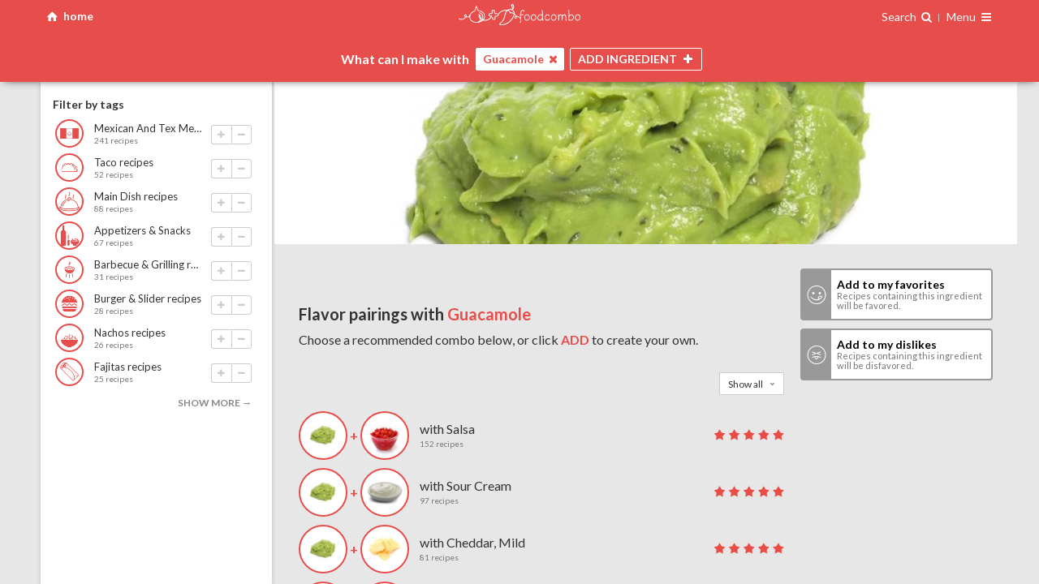

--- FILE ---
content_type: text/html; charset=utf-8
request_url: https://www.google.com/recaptcha/api2/anchor?ar=1&k=6LdThBIUAAAAAGbR0_4svGNHt_H2DSf8uoRw9Yj7&co=aHR0cHM6Ly9mb29kY29tYm8uY29tOjQ0Mw..&hl=en&v=N67nZn4AqZkNcbeMu4prBgzg&size=normal&anchor-ms=20000&execute-ms=30000&cb=wwoas18xdqm
body_size: 49597
content:
<!DOCTYPE HTML><html dir="ltr" lang="en"><head><meta http-equiv="Content-Type" content="text/html; charset=UTF-8">
<meta http-equiv="X-UA-Compatible" content="IE=edge">
<title>reCAPTCHA</title>
<style type="text/css">
/* cyrillic-ext */
@font-face {
  font-family: 'Roboto';
  font-style: normal;
  font-weight: 400;
  font-stretch: 100%;
  src: url(//fonts.gstatic.com/s/roboto/v48/KFO7CnqEu92Fr1ME7kSn66aGLdTylUAMa3GUBHMdazTgWw.woff2) format('woff2');
  unicode-range: U+0460-052F, U+1C80-1C8A, U+20B4, U+2DE0-2DFF, U+A640-A69F, U+FE2E-FE2F;
}
/* cyrillic */
@font-face {
  font-family: 'Roboto';
  font-style: normal;
  font-weight: 400;
  font-stretch: 100%;
  src: url(//fonts.gstatic.com/s/roboto/v48/KFO7CnqEu92Fr1ME7kSn66aGLdTylUAMa3iUBHMdazTgWw.woff2) format('woff2');
  unicode-range: U+0301, U+0400-045F, U+0490-0491, U+04B0-04B1, U+2116;
}
/* greek-ext */
@font-face {
  font-family: 'Roboto';
  font-style: normal;
  font-weight: 400;
  font-stretch: 100%;
  src: url(//fonts.gstatic.com/s/roboto/v48/KFO7CnqEu92Fr1ME7kSn66aGLdTylUAMa3CUBHMdazTgWw.woff2) format('woff2');
  unicode-range: U+1F00-1FFF;
}
/* greek */
@font-face {
  font-family: 'Roboto';
  font-style: normal;
  font-weight: 400;
  font-stretch: 100%;
  src: url(//fonts.gstatic.com/s/roboto/v48/KFO7CnqEu92Fr1ME7kSn66aGLdTylUAMa3-UBHMdazTgWw.woff2) format('woff2');
  unicode-range: U+0370-0377, U+037A-037F, U+0384-038A, U+038C, U+038E-03A1, U+03A3-03FF;
}
/* math */
@font-face {
  font-family: 'Roboto';
  font-style: normal;
  font-weight: 400;
  font-stretch: 100%;
  src: url(//fonts.gstatic.com/s/roboto/v48/KFO7CnqEu92Fr1ME7kSn66aGLdTylUAMawCUBHMdazTgWw.woff2) format('woff2');
  unicode-range: U+0302-0303, U+0305, U+0307-0308, U+0310, U+0312, U+0315, U+031A, U+0326-0327, U+032C, U+032F-0330, U+0332-0333, U+0338, U+033A, U+0346, U+034D, U+0391-03A1, U+03A3-03A9, U+03B1-03C9, U+03D1, U+03D5-03D6, U+03F0-03F1, U+03F4-03F5, U+2016-2017, U+2034-2038, U+203C, U+2040, U+2043, U+2047, U+2050, U+2057, U+205F, U+2070-2071, U+2074-208E, U+2090-209C, U+20D0-20DC, U+20E1, U+20E5-20EF, U+2100-2112, U+2114-2115, U+2117-2121, U+2123-214F, U+2190, U+2192, U+2194-21AE, U+21B0-21E5, U+21F1-21F2, U+21F4-2211, U+2213-2214, U+2216-22FF, U+2308-230B, U+2310, U+2319, U+231C-2321, U+2336-237A, U+237C, U+2395, U+239B-23B7, U+23D0, U+23DC-23E1, U+2474-2475, U+25AF, U+25B3, U+25B7, U+25BD, U+25C1, U+25CA, U+25CC, U+25FB, U+266D-266F, U+27C0-27FF, U+2900-2AFF, U+2B0E-2B11, U+2B30-2B4C, U+2BFE, U+3030, U+FF5B, U+FF5D, U+1D400-1D7FF, U+1EE00-1EEFF;
}
/* symbols */
@font-face {
  font-family: 'Roboto';
  font-style: normal;
  font-weight: 400;
  font-stretch: 100%;
  src: url(//fonts.gstatic.com/s/roboto/v48/KFO7CnqEu92Fr1ME7kSn66aGLdTylUAMaxKUBHMdazTgWw.woff2) format('woff2');
  unicode-range: U+0001-000C, U+000E-001F, U+007F-009F, U+20DD-20E0, U+20E2-20E4, U+2150-218F, U+2190, U+2192, U+2194-2199, U+21AF, U+21E6-21F0, U+21F3, U+2218-2219, U+2299, U+22C4-22C6, U+2300-243F, U+2440-244A, U+2460-24FF, U+25A0-27BF, U+2800-28FF, U+2921-2922, U+2981, U+29BF, U+29EB, U+2B00-2BFF, U+4DC0-4DFF, U+FFF9-FFFB, U+10140-1018E, U+10190-1019C, U+101A0, U+101D0-101FD, U+102E0-102FB, U+10E60-10E7E, U+1D2C0-1D2D3, U+1D2E0-1D37F, U+1F000-1F0FF, U+1F100-1F1AD, U+1F1E6-1F1FF, U+1F30D-1F30F, U+1F315, U+1F31C, U+1F31E, U+1F320-1F32C, U+1F336, U+1F378, U+1F37D, U+1F382, U+1F393-1F39F, U+1F3A7-1F3A8, U+1F3AC-1F3AF, U+1F3C2, U+1F3C4-1F3C6, U+1F3CA-1F3CE, U+1F3D4-1F3E0, U+1F3ED, U+1F3F1-1F3F3, U+1F3F5-1F3F7, U+1F408, U+1F415, U+1F41F, U+1F426, U+1F43F, U+1F441-1F442, U+1F444, U+1F446-1F449, U+1F44C-1F44E, U+1F453, U+1F46A, U+1F47D, U+1F4A3, U+1F4B0, U+1F4B3, U+1F4B9, U+1F4BB, U+1F4BF, U+1F4C8-1F4CB, U+1F4D6, U+1F4DA, U+1F4DF, U+1F4E3-1F4E6, U+1F4EA-1F4ED, U+1F4F7, U+1F4F9-1F4FB, U+1F4FD-1F4FE, U+1F503, U+1F507-1F50B, U+1F50D, U+1F512-1F513, U+1F53E-1F54A, U+1F54F-1F5FA, U+1F610, U+1F650-1F67F, U+1F687, U+1F68D, U+1F691, U+1F694, U+1F698, U+1F6AD, U+1F6B2, U+1F6B9-1F6BA, U+1F6BC, U+1F6C6-1F6CF, U+1F6D3-1F6D7, U+1F6E0-1F6EA, U+1F6F0-1F6F3, U+1F6F7-1F6FC, U+1F700-1F7FF, U+1F800-1F80B, U+1F810-1F847, U+1F850-1F859, U+1F860-1F887, U+1F890-1F8AD, U+1F8B0-1F8BB, U+1F8C0-1F8C1, U+1F900-1F90B, U+1F93B, U+1F946, U+1F984, U+1F996, U+1F9E9, U+1FA00-1FA6F, U+1FA70-1FA7C, U+1FA80-1FA89, U+1FA8F-1FAC6, U+1FACE-1FADC, U+1FADF-1FAE9, U+1FAF0-1FAF8, U+1FB00-1FBFF;
}
/* vietnamese */
@font-face {
  font-family: 'Roboto';
  font-style: normal;
  font-weight: 400;
  font-stretch: 100%;
  src: url(//fonts.gstatic.com/s/roboto/v48/KFO7CnqEu92Fr1ME7kSn66aGLdTylUAMa3OUBHMdazTgWw.woff2) format('woff2');
  unicode-range: U+0102-0103, U+0110-0111, U+0128-0129, U+0168-0169, U+01A0-01A1, U+01AF-01B0, U+0300-0301, U+0303-0304, U+0308-0309, U+0323, U+0329, U+1EA0-1EF9, U+20AB;
}
/* latin-ext */
@font-face {
  font-family: 'Roboto';
  font-style: normal;
  font-weight: 400;
  font-stretch: 100%;
  src: url(//fonts.gstatic.com/s/roboto/v48/KFO7CnqEu92Fr1ME7kSn66aGLdTylUAMa3KUBHMdazTgWw.woff2) format('woff2');
  unicode-range: U+0100-02BA, U+02BD-02C5, U+02C7-02CC, U+02CE-02D7, U+02DD-02FF, U+0304, U+0308, U+0329, U+1D00-1DBF, U+1E00-1E9F, U+1EF2-1EFF, U+2020, U+20A0-20AB, U+20AD-20C0, U+2113, U+2C60-2C7F, U+A720-A7FF;
}
/* latin */
@font-face {
  font-family: 'Roboto';
  font-style: normal;
  font-weight: 400;
  font-stretch: 100%;
  src: url(//fonts.gstatic.com/s/roboto/v48/KFO7CnqEu92Fr1ME7kSn66aGLdTylUAMa3yUBHMdazQ.woff2) format('woff2');
  unicode-range: U+0000-00FF, U+0131, U+0152-0153, U+02BB-02BC, U+02C6, U+02DA, U+02DC, U+0304, U+0308, U+0329, U+2000-206F, U+20AC, U+2122, U+2191, U+2193, U+2212, U+2215, U+FEFF, U+FFFD;
}
/* cyrillic-ext */
@font-face {
  font-family: 'Roboto';
  font-style: normal;
  font-weight: 500;
  font-stretch: 100%;
  src: url(//fonts.gstatic.com/s/roboto/v48/KFO7CnqEu92Fr1ME7kSn66aGLdTylUAMa3GUBHMdazTgWw.woff2) format('woff2');
  unicode-range: U+0460-052F, U+1C80-1C8A, U+20B4, U+2DE0-2DFF, U+A640-A69F, U+FE2E-FE2F;
}
/* cyrillic */
@font-face {
  font-family: 'Roboto';
  font-style: normal;
  font-weight: 500;
  font-stretch: 100%;
  src: url(//fonts.gstatic.com/s/roboto/v48/KFO7CnqEu92Fr1ME7kSn66aGLdTylUAMa3iUBHMdazTgWw.woff2) format('woff2');
  unicode-range: U+0301, U+0400-045F, U+0490-0491, U+04B0-04B1, U+2116;
}
/* greek-ext */
@font-face {
  font-family: 'Roboto';
  font-style: normal;
  font-weight: 500;
  font-stretch: 100%;
  src: url(//fonts.gstatic.com/s/roboto/v48/KFO7CnqEu92Fr1ME7kSn66aGLdTylUAMa3CUBHMdazTgWw.woff2) format('woff2');
  unicode-range: U+1F00-1FFF;
}
/* greek */
@font-face {
  font-family: 'Roboto';
  font-style: normal;
  font-weight: 500;
  font-stretch: 100%;
  src: url(//fonts.gstatic.com/s/roboto/v48/KFO7CnqEu92Fr1ME7kSn66aGLdTylUAMa3-UBHMdazTgWw.woff2) format('woff2');
  unicode-range: U+0370-0377, U+037A-037F, U+0384-038A, U+038C, U+038E-03A1, U+03A3-03FF;
}
/* math */
@font-face {
  font-family: 'Roboto';
  font-style: normal;
  font-weight: 500;
  font-stretch: 100%;
  src: url(//fonts.gstatic.com/s/roboto/v48/KFO7CnqEu92Fr1ME7kSn66aGLdTylUAMawCUBHMdazTgWw.woff2) format('woff2');
  unicode-range: U+0302-0303, U+0305, U+0307-0308, U+0310, U+0312, U+0315, U+031A, U+0326-0327, U+032C, U+032F-0330, U+0332-0333, U+0338, U+033A, U+0346, U+034D, U+0391-03A1, U+03A3-03A9, U+03B1-03C9, U+03D1, U+03D5-03D6, U+03F0-03F1, U+03F4-03F5, U+2016-2017, U+2034-2038, U+203C, U+2040, U+2043, U+2047, U+2050, U+2057, U+205F, U+2070-2071, U+2074-208E, U+2090-209C, U+20D0-20DC, U+20E1, U+20E5-20EF, U+2100-2112, U+2114-2115, U+2117-2121, U+2123-214F, U+2190, U+2192, U+2194-21AE, U+21B0-21E5, U+21F1-21F2, U+21F4-2211, U+2213-2214, U+2216-22FF, U+2308-230B, U+2310, U+2319, U+231C-2321, U+2336-237A, U+237C, U+2395, U+239B-23B7, U+23D0, U+23DC-23E1, U+2474-2475, U+25AF, U+25B3, U+25B7, U+25BD, U+25C1, U+25CA, U+25CC, U+25FB, U+266D-266F, U+27C0-27FF, U+2900-2AFF, U+2B0E-2B11, U+2B30-2B4C, U+2BFE, U+3030, U+FF5B, U+FF5D, U+1D400-1D7FF, U+1EE00-1EEFF;
}
/* symbols */
@font-face {
  font-family: 'Roboto';
  font-style: normal;
  font-weight: 500;
  font-stretch: 100%;
  src: url(//fonts.gstatic.com/s/roboto/v48/KFO7CnqEu92Fr1ME7kSn66aGLdTylUAMaxKUBHMdazTgWw.woff2) format('woff2');
  unicode-range: U+0001-000C, U+000E-001F, U+007F-009F, U+20DD-20E0, U+20E2-20E4, U+2150-218F, U+2190, U+2192, U+2194-2199, U+21AF, U+21E6-21F0, U+21F3, U+2218-2219, U+2299, U+22C4-22C6, U+2300-243F, U+2440-244A, U+2460-24FF, U+25A0-27BF, U+2800-28FF, U+2921-2922, U+2981, U+29BF, U+29EB, U+2B00-2BFF, U+4DC0-4DFF, U+FFF9-FFFB, U+10140-1018E, U+10190-1019C, U+101A0, U+101D0-101FD, U+102E0-102FB, U+10E60-10E7E, U+1D2C0-1D2D3, U+1D2E0-1D37F, U+1F000-1F0FF, U+1F100-1F1AD, U+1F1E6-1F1FF, U+1F30D-1F30F, U+1F315, U+1F31C, U+1F31E, U+1F320-1F32C, U+1F336, U+1F378, U+1F37D, U+1F382, U+1F393-1F39F, U+1F3A7-1F3A8, U+1F3AC-1F3AF, U+1F3C2, U+1F3C4-1F3C6, U+1F3CA-1F3CE, U+1F3D4-1F3E0, U+1F3ED, U+1F3F1-1F3F3, U+1F3F5-1F3F7, U+1F408, U+1F415, U+1F41F, U+1F426, U+1F43F, U+1F441-1F442, U+1F444, U+1F446-1F449, U+1F44C-1F44E, U+1F453, U+1F46A, U+1F47D, U+1F4A3, U+1F4B0, U+1F4B3, U+1F4B9, U+1F4BB, U+1F4BF, U+1F4C8-1F4CB, U+1F4D6, U+1F4DA, U+1F4DF, U+1F4E3-1F4E6, U+1F4EA-1F4ED, U+1F4F7, U+1F4F9-1F4FB, U+1F4FD-1F4FE, U+1F503, U+1F507-1F50B, U+1F50D, U+1F512-1F513, U+1F53E-1F54A, U+1F54F-1F5FA, U+1F610, U+1F650-1F67F, U+1F687, U+1F68D, U+1F691, U+1F694, U+1F698, U+1F6AD, U+1F6B2, U+1F6B9-1F6BA, U+1F6BC, U+1F6C6-1F6CF, U+1F6D3-1F6D7, U+1F6E0-1F6EA, U+1F6F0-1F6F3, U+1F6F7-1F6FC, U+1F700-1F7FF, U+1F800-1F80B, U+1F810-1F847, U+1F850-1F859, U+1F860-1F887, U+1F890-1F8AD, U+1F8B0-1F8BB, U+1F8C0-1F8C1, U+1F900-1F90B, U+1F93B, U+1F946, U+1F984, U+1F996, U+1F9E9, U+1FA00-1FA6F, U+1FA70-1FA7C, U+1FA80-1FA89, U+1FA8F-1FAC6, U+1FACE-1FADC, U+1FADF-1FAE9, U+1FAF0-1FAF8, U+1FB00-1FBFF;
}
/* vietnamese */
@font-face {
  font-family: 'Roboto';
  font-style: normal;
  font-weight: 500;
  font-stretch: 100%;
  src: url(//fonts.gstatic.com/s/roboto/v48/KFO7CnqEu92Fr1ME7kSn66aGLdTylUAMa3OUBHMdazTgWw.woff2) format('woff2');
  unicode-range: U+0102-0103, U+0110-0111, U+0128-0129, U+0168-0169, U+01A0-01A1, U+01AF-01B0, U+0300-0301, U+0303-0304, U+0308-0309, U+0323, U+0329, U+1EA0-1EF9, U+20AB;
}
/* latin-ext */
@font-face {
  font-family: 'Roboto';
  font-style: normal;
  font-weight: 500;
  font-stretch: 100%;
  src: url(//fonts.gstatic.com/s/roboto/v48/KFO7CnqEu92Fr1ME7kSn66aGLdTylUAMa3KUBHMdazTgWw.woff2) format('woff2');
  unicode-range: U+0100-02BA, U+02BD-02C5, U+02C7-02CC, U+02CE-02D7, U+02DD-02FF, U+0304, U+0308, U+0329, U+1D00-1DBF, U+1E00-1E9F, U+1EF2-1EFF, U+2020, U+20A0-20AB, U+20AD-20C0, U+2113, U+2C60-2C7F, U+A720-A7FF;
}
/* latin */
@font-face {
  font-family: 'Roboto';
  font-style: normal;
  font-weight: 500;
  font-stretch: 100%;
  src: url(//fonts.gstatic.com/s/roboto/v48/KFO7CnqEu92Fr1ME7kSn66aGLdTylUAMa3yUBHMdazQ.woff2) format('woff2');
  unicode-range: U+0000-00FF, U+0131, U+0152-0153, U+02BB-02BC, U+02C6, U+02DA, U+02DC, U+0304, U+0308, U+0329, U+2000-206F, U+20AC, U+2122, U+2191, U+2193, U+2212, U+2215, U+FEFF, U+FFFD;
}
/* cyrillic-ext */
@font-face {
  font-family: 'Roboto';
  font-style: normal;
  font-weight: 900;
  font-stretch: 100%;
  src: url(//fonts.gstatic.com/s/roboto/v48/KFO7CnqEu92Fr1ME7kSn66aGLdTylUAMa3GUBHMdazTgWw.woff2) format('woff2');
  unicode-range: U+0460-052F, U+1C80-1C8A, U+20B4, U+2DE0-2DFF, U+A640-A69F, U+FE2E-FE2F;
}
/* cyrillic */
@font-face {
  font-family: 'Roboto';
  font-style: normal;
  font-weight: 900;
  font-stretch: 100%;
  src: url(//fonts.gstatic.com/s/roboto/v48/KFO7CnqEu92Fr1ME7kSn66aGLdTylUAMa3iUBHMdazTgWw.woff2) format('woff2');
  unicode-range: U+0301, U+0400-045F, U+0490-0491, U+04B0-04B1, U+2116;
}
/* greek-ext */
@font-face {
  font-family: 'Roboto';
  font-style: normal;
  font-weight: 900;
  font-stretch: 100%;
  src: url(//fonts.gstatic.com/s/roboto/v48/KFO7CnqEu92Fr1ME7kSn66aGLdTylUAMa3CUBHMdazTgWw.woff2) format('woff2');
  unicode-range: U+1F00-1FFF;
}
/* greek */
@font-face {
  font-family: 'Roboto';
  font-style: normal;
  font-weight: 900;
  font-stretch: 100%;
  src: url(//fonts.gstatic.com/s/roboto/v48/KFO7CnqEu92Fr1ME7kSn66aGLdTylUAMa3-UBHMdazTgWw.woff2) format('woff2');
  unicode-range: U+0370-0377, U+037A-037F, U+0384-038A, U+038C, U+038E-03A1, U+03A3-03FF;
}
/* math */
@font-face {
  font-family: 'Roboto';
  font-style: normal;
  font-weight: 900;
  font-stretch: 100%;
  src: url(//fonts.gstatic.com/s/roboto/v48/KFO7CnqEu92Fr1ME7kSn66aGLdTylUAMawCUBHMdazTgWw.woff2) format('woff2');
  unicode-range: U+0302-0303, U+0305, U+0307-0308, U+0310, U+0312, U+0315, U+031A, U+0326-0327, U+032C, U+032F-0330, U+0332-0333, U+0338, U+033A, U+0346, U+034D, U+0391-03A1, U+03A3-03A9, U+03B1-03C9, U+03D1, U+03D5-03D6, U+03F0-03F1, U+03F4-03F5, U+2016-2017, U+2034-2038, U+203C, U+2040, U+2043, U+2047, U+2050, U+2057, U+205F, U+2070-2071, U+2074-208E, U+2090-209C, U+20D0-20DC, U+20E1, U+20E5-20EF, U+2100-2112, U+2114-2115, U+2117-2121, U+2123-214F, U+2190, U+2192, U+2194-21AE, U+21B0-21E5, U+21F1-21F2, U+21F4-2211, U+2213-2214, U+2216-22FF, U+2308-230B, U+2310, U+2319, U+231C-2321, U+2336-237A, U+237C, U+2395, U+239B-23B7, U+23D0, U+23DC-23E1, U+2474-2475, U+25AF, U+25B3, U+25B7, U+25BD, U+25C1, U+25CA, U+25CC, U+25FB, U+266D-266F, U+27C0-27FF, U+2900-2AFF, U+2B0E-2B11, U+2B30-2B4C, U+2BFE, U+3030, U+FF5B, U+FF5D, U+1D400-1D7FF, U+1EE00-1EEFF;
}
/* symbols */
@font-face {
  font-family: 'Roboto';
  font-style: normal;
  font-weight: 900;
  font-stretch: 100%;
  src: url(//fonts.gstatic.com/s/roboto/v48/KFO7CnqEu92Fr1ME7kSn66aGLdTylUAMaxKUBHMdazTgWw.woff2) format('woff2');
  unicode-range: U+0001-000C, U+000E-001F, U+007F-009F, U+20DD-20E0, U+20E2-20E4, U+2150-218F, U+2190, U+2192, U+2194-2199, U+21AF, U+21E6-21F0, U+21F3, U+2218-2219, U+2299, U+22C4-22C6, U+2300-243F, U+2440-244A, U+2460-24FF, U+25A0-27BF, U+2800-28FF, U+2921-2922, U+2981, U+29BF, U+29EB, U+2B00-2BFF, U+4DC0-4DFF, U+FFF9-FFFB, U+10140-1018E, U+10190-1019C, U+101A0, U+101D0-101FD, U+102E0-102FB, U+10E60-10E7E, U+1D2C0-1D2D3, U+1D2E0-1D37F, U+1F000-1F0FF, U+1F100-1F1AD, U+1F1E6-1F1FF, U+1F30D-1F30F, U+1F315, U+1F31C, U+1F31E, U+1F320-1F32C, U+1F336, U+1F378, U+1F37D, U+1F382, U+1F393-1F39F, U+1F3A7-1F3A8, U+1F3AC-1F3AF, U+1F3C2, U+1F3C4-1F3C6, U+1F3CA-1F3CE, U+1F3D4-1F3E0, U+1F3ED, U+1F3F1-1F3F3, U+1F3F5-1F3F7, U+1F408, U+1F415, U+1F41F, U+1F426, U+1F43F, U+1F441-1F442, U+1F444, U+1F446-1F449, U+1F44C-1F44E, U+1F453, U+1F46A, U+1F47D, U+1F4A3, U+1F4B0, U+1F4B3, U+1F4B9, U+1F4BB, U+1F4BF, U+1F4C8-1F4CB, U+1F4D6, U+1F4DA, U+1F4DF, U+1F4E3-1F4E6, U+1F4EA-1F4ED, U+1F4F7, U+1F4F9-1F4FB, U+1F4FD-1F4FE, U+1F503, U+1F507-1F50B, U+1F50D, U+1F512-1F513, U+1F53E-1F54A, U+1F54F-1F5FA, U+1F610, U+1F650-1F67F, U+1F687, U+1F68D, U+1F691, U+1F694, U+1F698, U+1F6AD, U+1F6B2, U+1F6B9-1F6BA, U+1F6BC, U+1F6C6-1F6CF, U+1F6D3-1F6D7, U+1F6E0-1F6EA, U+1F6F0-1F6F3, U+1F6F7-1F6FC, U+1F700-1F7FF, U+1F800-1F80B, U+1F810-1F847, U+1F850-1F859, U+1F860-1F887, U+1F890-1F8AD, U+1F8B0-1F8BB, U+1F8C0-1F8C1, U+1F900-1F90B, U+1F93B, U+1F946, U+1F984, U+1F996, U+1F9E9, U+1FA00-1FA6F, U+1FA70-1FA7C, U+1FA80-1FA89, U+1FA8F-1FAC6, U+1FACE-1FADC, U+1FADF-1FAE9, U+1FAF0-1FAF8, U+1FB00-1FBFF;
}
/* vietnamese */
@font-face {
  font-family: 'Roboto';
  font-style: normal;
  font-weight: 900;
  font-stretch: 100%;
  src: url(//fonts.gstatic.com/s/roboto/v48/KFO7CnqEu92Fr1ME7kSn66aGLdTylUAMa3OUBHMdazTgWw.woff2) format('woff2');
  unicode-range: U+0102-0103, U+0110-0111, U+0128-0129, U+0168-0169, U+01A0-01A1, U+01AF-01B0, U+0300-0301, U+0303-0304, U+0308-0309, U+0323, U+0329, U+1EA0-1EF9, U+20AB;
}
/* latin-ext */
@font-face {
  font-family: 'Roboto';
  font-style: normal;
  font-weight: 900;
  font-stretch: 100%;
  src: url(//fonts.gstatic.com/s/roboto/v48/KFO7CnqEu92Fr1ME7kSn66aGLdTylUAMa3KUBHMdazTgWw.woff2) format('woff2');
  unicode-range: U+0100-02BA, U+02BD-02C5, U+02C7-02CC, U+02CE-02D7, U+02DD-02FF, U+0304, U+0308, U+0329, U+1D00-1DBF, U+1E00-1E9F, U+1EF2-1EFF, U+2020, U+20A0-20AB, U+20AD-20C0, U+2113, U+2C60-2C7F, U+A720-A7FF;
}
/* latin */
@font-face {
  font-family: 'Roboto';
  font-style: normal;
  font-weight: 900;
  font-stretch: 100%;
  src: url(//fonts.gstatic.com/s/roboto/v48/KFO7CnqEu92Fr1ME7kSn66aGLdTylUAMa3yUBHMdazQ.woff2) format('woff2');
  unicode-range: U+0000-00FF, U+0131, U+0152-0153, U+02BB-02BC, U+02C6, U+02DA, U+02DC, U+0304, U+0308, U+0329, U+2000-206F, U+20AC, U+2122, U+2191, U+2193, U+2212, U+2215, U+FEFF, U+FFFD;
}

</style>
<link rel="stylesheet" type="text/css" href="https://www.gstatic.com/recaptcha/releases/N67nZn4AqZkNcbeMu4prBgzg/styles__ltr.css">
<script nonce="r2aJ5LxJt4LSD4ZKmtKuiw" type="text/javascript">window['__recaptcha_api'] = 'https://www.google.com/recaptcha/api2/';</script>
<script type="text/javascript" src="https://www.gstatic.com/recaptcha/releases/N67nZn4AqZkNcbeMu4prBgzg/recaptcha__en.js" nonce="r2aJ5LxJt4LSD4ZKmtKuiw">
      
    </script></head>
<body><div id="rc-anchor-alert" class="rc-anchor-alert"></div>
<input type="hidden" id="recaptcha-token" value="[base64]">
<script type="text/javascript" nonce="r2aJ5LxJt4LSD4ZKmtKuiw">
      recaptcha.anchor.Main.init("[\x22ainput\x22,[\x22bgdata\x22,\x22\x22,\[base64]/[base64]/[base64]/bmV3IHJbeF0oY1swXSk6RT09Mj9uZXcgclt4XShjWzBdLGNbMV0pOkU9PTM/bmV3IHJbeF0oY1swXSxjWzFdLGNbMl0pOkU9PTQ/[base64]/[base64]/[base64]/[base64]/[base64]/[base64]/[base64]/[base64]\x22,\[base64]\\u003d\x22,\x22w6vCvcOvwqwewr8hWxHCnsO+JHMwwofDo8K7XDQlTcK+EHzChEoWwrsMCMOBw7gywpV3NVlvExYew4AXI8Kgw7bDty8qbibCkMKcdFrCtsOOw5dQNRtFAl7DsnzCtsKZw4/DicKUAsOEw7gWw6jCrsKVPcOdU8OWHU1Jw6VOIsOiwopxw4vCslXCpMKLA8KvwrvCk0DDunzCrsK7SGRFwrEmbSrCvlDDhxDClMK2ECRNwrfDvEPCkMOzw6fDlcKuFzsBeMOtworCjxjDr8KVIV1iw6AMwo7Dm0PDviZxFMOpw4TCksO/[base64]/FQzDjDIueMK7w7LDjMKYa8OUw650w7Y8wpXCuSZ9w4RsDQxmWR1IP8O7IMOMwqBDwp3DtcK/woVBEcKuwpprF8O+wqERPy4Nwox+w7HCm8OBMsOOwpbDp8Onw67CrcO9Z08hPT7CgRtALMOdwrnDiCvDhy7DuATCu8OIwrU0LwXDim3DuMKXZsOaw5MNw6kSw7TChsOvwppjUzvCkx9PWj0MwqzDscKnBsOzwr7Csy5ywpEXEwbDlsOmUMOeG8K2asKqw6/[base64]/[base64]/Dg3BQw6huw4vDocOdwohJI8Kqw5fDicKjw6Ibf8KAfMOCAQTCli7CqMKrw5BORcO4G8KNw6URO8KIw6vCgnIvw6LDqSDDihpBPxl5wrsHRsOhw5rDjFrDq8KWwr7DiFcMI8Olb8KWOlXDix/CgBAINCfCjnInG8ORISfDiMOnw4pxOFjCqlTClxbCpsOZNsK9EsK3w6vDiMOewoMFKwBNwrLCuMOoeMONGC4Rw6QDw4PDvCI9w4/Ch8K6wrHCvsOVw4EzHkM2O8OmB8KEw6DClcK9PQjDrMKlw6g6WMKDwrhww7Aew73Ch8OtM8KnKmQ0QMKeXyzCp8KCAEpTwpU6wrVBacOJZMKnXBB0w6UGw5/CpcKoUBvDrMKHwqTDi1oOOMOtP0McOsOzOhjCjMOtacKmXcOvH2LCsBzCmMKgTXsWciFqwoIydB1pw7DCqDXCpQbDjj/CqjNYIsOqJVoOw65WwqvDgMKew4bDssKBVB50w77DvhBmw7ogfRFAfgPCgTHCul3CjMOLwrQAw7jDssO1w4dtLj0PUsODw5/[base64]/ZcOHw6HDuQguw6DDq8KLHiJGwpIWU8OuGcKVwoFcBkLDqD5va8OuCRPClMOyI8KfWQbDu0vDpsKzJjMlwrl/wo3Ci3TCjRbCvW/[base64]/XnLCiF5Zw4rDi8KdUmXDtMOnwowywrkvBMKXEsKnQU3CjlzCihs7w7tTRFvDv8KPw5XCs8Kww6bClMOIwpwYwopdw53CoMKLwoTDnMO6wqUjwobCky/[base64]/DvjbCmMODd8K8w6nDoiTDrx4YJy3CrEM+R3XCoB7CsUbDrx3Ds8OAwrRzw4HDlcKHw51ywrsuXGoVwrAHLMObe8OuNcKjwo4Rw6oJw57CiC/[base64]/[base64]/QsOQOSQKwrQuEzEjwrchaMOAQcK4Z3/DpnrDlcKAw6vDkh7CtMOuNglsM2jCiMOpw7DDnMO7RcO3f8O6w5bChX3Do8KEOkPCn8KYIcKtw7nDucOLBlrCnDTDvHrDhMOtXsOtW8O0WMOowroKFMOswqnCusO/R3bCvy89w7XCq1E7wpRsw6rDucK4w4oTMMO0wr3DnlfDvE7DqcKRMGd7eMKzw7rDj8KAU0lSw4LCq8K9w4V9O8Klw4PCoE1aw6HChAESwpPDhzJhwph/JsKSwrIPw6xtXcOBZGHCqzRFesKawobChMOdw7fCjMOJw7hhSDfChcORwqrCmz57ZsO/w6BFEMKbwoNFE8O8w5DDnyJaw69XwpPCvxlPUcOIwpPDo8KlNMKHwqPCicO5WsOowo7DhDxTX2cvXjDClsOqw6h/bMObDB12w6vDsWbDnT3DuFhbdsKZw5ZCQcKzwooAw7PDg8ObDErDpMKMek3CuErCjcOjI8Ofw5DCpQoZw4zCo8OVw4jDo8K5wr/Cn0Y+GsO9AGd0w6rDqsK2wqfDt8OrwovDt8KUwrgyw4RGU8Ktw7rCrC0QWXMDw4w+bcOEwrPCj8KDwqtcwr3CssOtXsOPwpDDs8O6YlDDv8KuwqMSw5Eew4h3ZlIVwqtJMSF1P8KRQS7DtkoEWmclw5LDqcO5X8OdQsOYw70Ow6RMw4zCn8OnwrjClcKzdFLDkE/CqTJPeRPCmsO4wrsheBd/[base64]/w50CRcOAIFjCv0B7I0RoZcKSw5JNLg3Clm/Ckzl2LVJ+FhXDoMOpwp7CnXXClysCMxplwph8S2oRwpPDgMK8wqdFw55Hw5jDrMKdwrogw4g8wqHDkhbCrWLCg8KHwqzDlGXCkWLDrcOIwpM3wrFiwp5bacOFwpLDtx88WsKpwpMzcMOkI8OWbcKjUCtaGcKSIMKZQngidFdIw6drw4HCk304bMO7NEISw6JRFUbCuT/[base64]/CvjhFYcK+wqhuwrcDBxAbwr5wGAMzw75bw4JnDQcywqHDisOKwrMswpxqCDjDmMOcGzPDmsONDsOxwp/CmhQsR8OkwoNswppQw6hhwpAJDH7Dkx7Dp8KeCMOiwps0WMKkwrTCjsOywrwBwrkXaBwWwprDpMOWDSRNYibCq8OKwrkzw6YIe0Jawq/CmsOlw5fDl0rDisK0wqF2csKDTUJncH52w4jDgEvCrsOYScOkwrABwoNww4VGC2HCp0d3fE1eenDCvCjDssOjwqcPwp3DjMOsbMKVw7oEw5zDl3/[base64]/[base64]/DqMOVwrLCjgsbM8OiwrMlUVE/f8KhwrHDiBDDs1s8wqZ6TsKKbhJtwqHCocOZd1VmRRXDisKXH1LCijDCmsK9TMOZC3kkw51NcsK/[base64]/DuC/[base64]/DvcKQKl/CpsKRw7DCuBzDqcK3w5fDnMKVwoQNwrU4aGRMw7DCjhZDfsKUw6PCksO1ZcOYw4vDqMKEwrhGaHxOHsOhFMKAwpoBBMOjPsOFJsOFw43DqXrCmS/Cu8ONwrbDhcKZwqsmP8KpwqzDtgQKOD3Clns1w7s5w5YQwqjCj3bCm8OBw4PDoHF9wqLCgcORATjCj8OJw44HwofCuiwrw5Ntwqspw4xDw6nCm8O4TsOgwo0ewrljRsK8AcKFCw7DmHTCncO4VMKnLcKowrtwwq5pN8ODwqQ/wrpkw7oNLsKmw4DCg8O6Z3UCw4Iewr/DsMOnPcOXw6bCrsKPwp5AwpzDrcK+wqjDgcOdFEw0w7B1w4AuAw9cw45pCMO9HMODwqNswrccw67Cq8KOwpB/dcKuwo/DrcKdHUjCrsKqVjcTw65/PhzCiMOODcKiwp/Cv8KowrnDrgh3wpjCpMK7wqtOw5bDuznCn8OAwrnCgMKYwrAmFSfCpm1xdcO7TcKwbcKsIcO0WsO9woRBCTvDt8Ksc8OBAQBBNsK8w6Q/w4jCp8K/wpk/[base64]/WCUCQMOxwpDDgDfDnMKBcsKzwobCgg7DvkgqAcK8AknDlMKlw5wew7HDkUXDqAhfwqN4fjPDs8KwG8Ozw7XDrwd6QCNSVcKaW8OpcUrDt8KcBMKhw7ccUcKpw5R5XMKjwrhQYnHDq8Ocw6/CjcO+wqc4FyIXwp/[base64]/CmsO/SR93Qhs/dA7CqcKnwq56wojCqsODwqoWKR8gMEFJXcO4DsOCw5pxaMKLw740wplsw6HCgyrDgwjDiMKGQHwEw6XCqjJKw7zDvMKBw4gMw48CSsKAwqx0KsODw4NHw5zDosONG8Kbw7HDlcKVd8KFJsO4TMKtODrDqSfDmCVEw7DCuzJAM3/CpcKXFcOJw49DwpINccOZwo3DnMKURgHCrw5rw5PCq2rDlB8hw7cHw6TCjAwTYTplwoPDhUcSwoTCgcKowoZRw6caw4nCv8KxbS80FwbDmi9BW8OXPcO/[base64]/w4Ucw77CvsKfwqHDiMK4F8OJeC1fw5Znw7ASw5ENw58HwrvDuR7Cg0vCicOyw5t7OmIhwrjChMKYLsK4fl1iw6wvYBxVRsOrSkQ/b8OafcK9w6zDksOUWnrCi8O4cA1zDGNUw4HDnwbCkETCvgMhbsOzQznCrx1hR8KdS8KUA8OCwrzCh8OCFTVdw6/CjsOXw4w6XhBKAm/CimJ0w7/[base64]/Dj8KWw5EpL2hKw5vCmMOQXDzDoDJSw5TDp8KzwrvCjMKZR8KsYWtlXUx7wrMaw7hKwpJywoTCjXLDpXHDlldswoXDr3E/[base64]/Cj8OBFE0Ewr56w71CYMKWP0kLwrzDpnnCtcOZa0HCtAnDpxRJw6rDqmjCpMKgwqfCiSscb8KzdMO0w5RXTcOvw586S8OMwrHCugEiMSslW3zDqRE4wq8wVAEWVhFnwo87w6vCtEMwOsKdczLDkX7CtxvDgcORTcKBw64CU3pYw6EwQFIiaMOZVmgwwrPDqDc/[base64]/Cu2zCmh3CkUnDuU1Aw6M2EsOJVGElwrTDjwt7IWrCogQywoXDsknDsMK2w6zCh2gPw4fChz4bwp/Ci8OYwozDgMKEH0fCvcKyHRIEwrcqwoBhworCkkbDtgfDgWBOaMKqw5QrXcOVwq00XwjCm8KQNlQlMsKWw7fDjDvCmBEWMl19w6DCnMO2T8Kdw4lGwrQFw4QNw7FKSMKOw5bDs8OPACnDgsOhwqfCqsK6blnCs8OWwoTCqlXCkTjDq8O/[base64]/DrzPDnmp7QnDDtn/CqMOfwrUkWUMAPcOeRcKawo7Cp8OBPAzDhjnDoMOiMcOFwq3DkcKfIFPDlGfCnTd8wrjCs8O1EcO0WxpocyTClcK5PsKYAcKEFFHCjcK1M8K/bzTDsmXDi8OXHsKYwoYowpXCmcO9w7fDrx46ZmzDlUsUwrPCksKGRcK+wpbDixnCu8OEwp7CicKlK2LCj8OVBGE9w5dmDkbDoMO6w7/DqMKIa39kwr88w73DqwIPw71uKWHCsQ46wpzCgU7CgQbDm8KbHSbDlcKDw7vDicOEw5R1RyISwrIDSMKqMMO4IVPCq8KYwrbCq8OqHMKUwrshXMO9woLCvcK/[base64]/CriDDhMOKcsO6w5UQaXLCtsO1aD0qwph4w4HCn8Kaw5DDuMOyYsOmwp9dQwXDhMOjcsKSY8OsK8O6wq/Cnw7Cs8Kaw7TDv0hqKW8bw75NQT/CgsKzLE5rGCJww6RGwq/Di8O8LDXCssO0HH/CusO0w5HCm3fCgcKaSMOYX8KYwql/wooIw7fDmnjCuWnCicKAw6UhdDFwIcKtwr/DmXrDvcKtBRXDmVo+woTClMOewpM4wp3CrsOMwofDoxPDljAYVmLDiz0DAcONdMOdw6A+f8KlZMOIMWsLw7LCnsO+TzfCqcKUwqJwWSDCpMOdwp9Vw5YeI8O2XsKZTzLDlFVuA8Ocw7DDpC5UaMOHJMOkw5YJSsONwr4oFi0qwpcMQ2DCv8OdwoAdSAjDllF/JBbDvDMEE8OXwo7Cvwobw7jDmMKNwoY/CcKWwr3DgMOtDMKtw4/DnjrDiDQIWMKpwp8xw61mMsKXwrEfPMKVw6DCnFJVAGnDhyYKT1Zbw6LCrVHDlMKsw57Dl19/GMK9SC7CgA/DlCLCiyHDqhnDlMOmw4XCgwpbwolIfcOOwrHCiFbCq8O4b8OcwrvDsQsHSHHCkMOQwpfDhhYMLHrCqsOSW8Ojwq4pwpjDqcK8fQvCh33DjizCj8K0wpTDl3dFdcOEHcOAAcKjwo50woDCox3DpsODw7sLC8KJQcKAa8OXfsK/[base64]/Cny7DpE7CmRPCiHnDlGlkNBEgZSnCgjImPsOAwpDDsGnCuMKCdsOrFcO0w6rDj8KAHcK8w647wpzDnQ/Cm8OcfiImGycnwp4OGEc6woECwpNLKcKpN8ObwoQUEnzCiCvDlXXCjsOAw5R6eg8Bwq7DscKbcMOaEcKTw4nCssOATXNwCSjCs1jCqsK6XMOiGcKrLGTCj8K9bMObWcKaBMK6w4DCkBXDn2NQYMO4wo/DkQHDiglNwrDCucK5wrHCr8KqFmnCk8KEwp59woHCt8O8wofCqlnDqcOEw6/DpiDDtsKzwr3DnS/DjMKRSE7Dt8KUwqLDgkPDsDPDpggBw6FUEMOwTMO9w7bCqxrClMK2w5ZWXMKZwqPCtMKcRWU1wofCiXjCtcKowoNBwrAcOcKVB8KKO8O8WA8gwox/KsKYwpLCoXHCujZXwoXCiMKDPMOwwrEuYsOsYB4Hw6RRwpYVP8OdW8K0I8O1f2lvwp/Ch8OuPVUBYlB2DWFEbVXDi3khJMO2esOOworDjcKyWRhQfMOiOCI6fcOPw6bDqj9VwoxWYk7Cv1FVLH/DgMOPw4jDjsK9KybCqVh7NzPCqnjDqcKGHUzCo2MnwofCucOkwpHCvz3DsBMdw5rCqMO5wqcWw7/CnMOkScOKCMKkw73CksOBDA8/FVvCksOTJcKywrsrPMKgCmbDlMOYAMKJARjCk1fCtMKYw5zCoW7CqsKAL8O5w7bCrxJKVg/DqQYQwr3DisOdXcO8Q8K1DsKQw7nCpHDCgcOPw6TDrsKNYTRsw5zCjcOUwovCsxkuY8Olw6/CoEtAwqHDp8Kdw57DpsOrwrPDs8ODD8O1wrbCjGPDiEzDnQEvw7JQwo/CvHEuwpfClMKgw63DqTUQNh1BLcO5Y8KBTcOSacKQCwtKwoJTw5E9w4BsLVLDnkwmOMKUJMKdw5MCwp/DtsK2RkPCt0kCw5YYwoPDhU5cwptBw6saMU/Dv1l7e2NRw5jDgsOeFMKsEmbDlcOCwpRNw5nDm8KXFcO5wppAw5QvZ3I+woB9LnLCmmjCvjnDiy/DohXDuBdXw5DCvmLDrcO9wovDoXrCj8OJRD5fwoUsw4EawprDq8O1dxASwq8ZwqMFUsKaZ8KqbcOLezM3D8OrbhDDmcKJAMKxfj5OwrPDpsOaw63DhsKPHk05w55IFhjDn0XDtMO1KMK3wq7DuwzDnMOIw7Miw7wWwoISwrlIw4zCiwp/[base64]/UsKDWcODwpDCisOzw6XClEfCmFYmR8OrLMK2CMKFC8OOwpzDgHsBw6vChWhXwqcOw4E8wo/DgcKQwrbDrkHCjHbChcOnbDPClyrDhcOgcGZ0w5Q5w5fDk8OZwpkFNhrDtMOAFFYkFX8FB8OJwpluw6B8dzh2w5N8wrjDs8ONw5/Dp8KBwqpYR8OYw7kEw4vCu8OGw7BeGsOGYAHDvsOwwqV/HMK3wrPCjMO3c8K5w4Qrw71bw7AywoLDkcKkwrl5wpHCsiLDmEYow4bDnG/CjyBZD2DCg2/DqMO7wovChE/CgMK+w4fCnF7DhsOEIcONw5PCi8OqaAxmw5TDuMOLVUXDgn9Gw4rDtxUfwpMDMW/Dsxtjw5IPFwHDigjDpWzDsHptPXwjGcO9w5VxAcKOMSPDp8OQwrPDsMO0QsOpeMKJwqXDmyfDjsOZTUg8w7zCoBrDm8OIMMOYNcKVwrDCtcObSMKMw4XCncOLV8Olw5/Ch8KewrbCtcOUZwxVwonCmV/[base64]/CgMOjEsKJeT9rEMOvIhvDosONw6pwdxfDj3vCkQ/DqMO5w7nCqg/CkgnDsMO7wpsEwq9vwrs/w6/CisKNwqXDpmNXw48AeVXDmsO2wrNFWiY3YWVkF2rDucKTWDEdBCEUYsOZO8OkLcK1UT/CisO4KSzDksKPYcKzw6zDuj5RAyc6wogqRsK9wpDCoCtoLsKHagjDoMKWwr5Vw58QBsO5NzDDlxbDlSABw4UHw43Dq8Kew6XCtGY5DmltQsOiNMO4K8OHw4/Dtwd+wo/CqMOwRzUSXMO+ZMKbwrrDu8OYbynCtMKZwocbwpoyGD/DgMKzPhnDpEoTw4bDm8O+W8KfwrzCpUAQw5rDh8K5BMOnJsKbwpYHATrChB9sNEAdwrrCrXU8I8KYw6zCtQnDlsOFwoJoCx/CnH3ChMOfwrBDCkZcwo0/d0jCjT3CkMOteQsfw5PDoDhnQXwCa2Q+RjTDhRh/w7kTw79EM8K+w7NwVMOjUMK4woZLw5EuWyVQw6PDlmwxw5NpL8Oow7ccwoXDt37CvDkEVsO8w7pNwr4fTsO9w7zDkzDDpVfDlcKmw6/[base64]/DnQ8fwoJaI13DszA7w5Nof3rDvXbCt8ONVT7DoA/DpDXDi8KeK2hVTTcdwqRbwqsQwr97YApTw7rDsMKww7zDng4KwrQmwpXDhcOzw7UPw4LDm8ONIngAwpZ0ZTZDwovCkXRjecKmwqvCoFREb0zCtxBuw5rDlUVmw7XCrMOLeyw6fBDDlw7DjRMRcjJZw4NlwrkkF8Ocw6vCosK3YX9Qw5h0VB/DisOmw6oTw7xjwpjCii3CqsKKQUPCmiV3CMOHZT/[base64]/ZHzDtmzDnAnCux/[base64]/w7HCkUI0w6HDiMK+bsO0K8KLdMKlXFjCvUxgRn7DgMKlwqh2PsOHw7HDpMKZX3bCmwzDjsOcS8KNwqESwrnCjsOHwp7DgsK/[base64]/DnMOcw4pAKXPCkMOZTCvDhMOxw7kNw4VywoUeIn/DtsOBFsKcQcKyU1t1wpfDrHhXLh/Cn31sBsKvA1Baw5bCqMO1MUXDkcK4E8KZw5jCusOoJMOzwqUQwqnDtMKxA8OPw5DCusK+acKTAkDCshHCl0k+eMKbw5XCu8Oiw7F6w4IBCcKww5NnNhbDhwFOGcO6LcK8STk8w6VVWsOAGMKfwpfClMKUwrd6aXnCkMO7wqbCpDXDuivDkcOMEcK/w7PCkV/Ck2XDtUHCsEsUwrg/S8Ohw5zCjMO6w407wprCosOMShM2w4h2c8O9UWNEwoomw5rCpUEFc2/DjR3ClMKfwrREYMKvwpQ2w69fw4DDuMOHcXp7wrTDqU4QQsO3IMK6bsKuwr7DgXxZecOnwq3Dr8KsAHIhw4fDp8Osw4YaT8OQwpLCqT9FMkjDrQ/CssOlwo8jwpXDmsOAwonCgDrDun7DphfDoMKbwoFzw4hUXMKtw7FMYDMTU8OjFW1hesKywoRNwqrCqi/Dgl3Dql/DtcKtwo3CkGzDm8K2woTDsTvDisKvw77DmAYqw5R2w6hXw6Y8QFozA8Kgw6slwprDicOAwr/CtsOzbR7DkMKGZhJrV8Kna8KHY8KUw5gHIMKmwo9KBzHDnMKBwo7Cr29NwpHDnSDDnTHCrDcRPW9swrTClnPCqcKsZsOPwpErD8KiLsOzwp3CgUp6aHU/AsKYw4oGwrt6wrNUw5rChCTCnsOqw4gCw63ChwIww7MZNMOmYknCrsKdw5fDnSrDosKBw7vDpTsgw518w5QJw6dtw7Ivc8KCKAPCo17CgsOJCEfCm8KLwr/CiMOWHS5Sw5jDk0UTZXDCim3DjXN8wqIzwq/DlcOWJTRdwrglVsKJPDPDjXgFVcOgwrfDgQ/CgcKhwosneA3CgHBcN1fCt3YQw4HCoWlYw4jCpcKGQU7CucOWw6fDuxF6DUUfw4RLE0/CqXU4wqTDmMKgwrDDoj/ChsOlc0zCu1DCo1dNCR4Qwq8DGsOOccK+w4HDtFLCgGHDsgJ6MFZBwosWDcKywpdMw7YpY3ZCMcOWdFnCuMOtA1MewqvCgGXCoRHDmRnCpX9TWEgCw71zw4fDiCTCpH/DrcOWwowMwrXCq343Rg5sw5zCqG1WJABGJiPCnMOnw5s8wogbw6JNOsKVKcOhw4s6wokyY3zDtcO2w7t1w5XCsggZwo4Lb8Kww77DvcKKWsK4MQfDssKHw4/Crn5iVnE8wqAgMcK4QcKYRzHCvMOPwq3DvMOLHcO3AnQKPnFkwqHCtn4ew7jDhXHDjFURwqfCs8OKw5fDugXDj8ObJl8XCcKJw4jDhUN1wofDocOWwqPCr8KZUB/CsmZiBSVYMCLCkHrDk0/Dv1wkwoUww6PDhMOBfls7w6PDi8OPwr0aWk7DpcKfccOwD8OVGMK+w5VVG003w7pWw7XDoG/Du8KbeMKmw43DmMK3w5vDsSBzN0Rcw69yf8KWw6kBPyPDnTHDvsOpwp3DlcK3w4PCgcKVHFfDisKywp/CvFzCocOCJGrCm8OBwrTDknzDjBRLwrlDw5PDo8OmXmVPAGjClcO6wp3CosKwX8OUT8OgNsKUSMKDGsOvewfCpC8IMcKNwqjDrMKWw6TCuVQbd8K9wqfDlsOnbVUmwrTDr8KUEnvCv1wpUwjCgAgsN8KfIG/DqDFxSXHCq8OGeAnCqhgLwptSR8O7IsKhw7vDh8O6wrlpwovCpTbCk8KHwrXCjiV3wq3Co8Obw4obwowmG8O6w6ZcGsO/RTxuwrPDh8Kzw7plwrd0wqTCsMKLZcObNMO3CcKsJcKdw5dsPwDDk1/DsMOjwrl5R8OnfcKwCCDDvMKUwpsxwoDClgXDvnnDkcK2w5JWwrEXQcKUw4TDk8OZAsO6Z8O3wrfDtk8Ow5h7dhxOw6kywoMXwr0wSCFAwrjCtQIpVcKiwqxCw6LDrSXCsDdoaiDDvEXCi8OTwptxwpTChxnDssO/wpTCrsOQRHtTwq7CrcOkS8Osw6/DojzCr1vClcKVw7DDksKdMWfDtkHCulLDmMKpRsOeZFxiUHMswqTCjiJAw6bDq8OyY8Ogw4XDslA8w6VTL8KAwqkcYAtPGw/[base64]/DosKjaC/DicOcXyUvw7HCmsOQH8K7MknDvsKZej3CgcKCw594w4A2w7bCnMKrUSIrIcOmZHrCpWdmCMOBEBbDssKxwqx+fizCjl7Dqk7CpQ/[base64]/w6vCi8KpNsK2MXd/[base64]/YMORCiTDtDg7w6QcJcOfNcO/[base64]/[base64]/[base64]/w6PDimkCecOtw7bDn8KJX8O3w53Du8KQw6/CvX9Vw6xzw7ddw7VXw7DCp2hDwo9QQXbCh8O3TBfDl0LCp8OsB8OCw6d2w7g/aMOAwq/DmsOnCXnDshcSGynDrjZBwqQwwpDCgVgDAFHCj2w8DsKpVXIyw5IVGiFQwoLDj8KiJmpiwr8LwrFNw6EuBcOCfcOiw7fCjcKqwrXCqcOaw59Hwp7CowVVwprDsDjCnMKoCQ3CrELDosOFMsOADgM/w7Igw6RQG23CoUBEw5sPw4FRJGgVTsOCEMO7Z8KdE8ONw4Nlw4nCscO7DWHCri1pwqA0JMKmw6XDm1hZdW7DmRjDh0pTw5XCiTAOaMOWNhLDnHfCsH53PD/DicONw5x6KMKeD8KfwqF/wpQUwo0AKGRNwqbDicOjw7PClXVewqfDt1RTAR58FsOkwovCrW3CtBkuw7TDhBYVf3YPK8OBFV/CoMKZwoXDncKJa3HDsz1IOMOOwoVhf0fCqsKgwqpQOwseScOpw6DDuAvDs8KwwpcLe1/Cun1Qw7F0wqBYIsOPFwjDqnLCr8Ojw7ofw6tPPzDCpsKva0zDncO9w7bCvMOkfQ1NCcKLwrLDpjAAJ0gyw5IkGXXDly/[base64]/[base64]/wonDrMKlC8K2BMK0EMO0woV1ExDCr1FXXAHDo8KgbAdFWcK7w5xMw5UrScKhw5ENw7APwohFXcOtI8O4w71pCx5uw4pdwr7CtMOyesOLZAfCucKOw5wgw7fCiMKEccOvw6HDncK/wpB9w7jCj8OFOlTCt0kLwozClMOMYTE+eMOCARDDqsKAw7htw5vDq8OewpINwqnDu3VUw6BvwqUPwowXdTbClGfCsEDChVLChMOeYUzCtxBQYMKfYjbCgMObwpUIDAJ4fHZDYcKXw5XCm8OHHS/[base64]/DmnVqD8O3c8Oxf8OGZkHCsXPDlzxFwonDgTHCiFMKPEHDp8KGLMOYHx/CuGVmEcK0wpZhDibCoBxPw79kw5vCrsKuwrh4RVHCux7CrCYNw4/CkjIiwrnDglFtwq/[base64]/[base64]/[base64]/DmcKqScKkVXdERXF4w5Umf0ZATMKnQsKMw73CssKlw5ASacK3R8KiVxYLM8KAw7zDp0bClXXCo3LColJOFsOOVsOmw5x/[base64]/w6R8TiJoFsKOVx7DscKAJ3fCkcKkMsOBAl7DpcKAw5VLGcKFw4hbwoLDolRGw67CpVrDt1zCkcKowonChGxMFMODw6YgewLDjcKSIXI3w6NUH8OnaTpkQMOQw51yRMKFw6rDrHPCn8KNwqwxw7lTA8OFw4AJL0NjVg5Uw7s/elfDr38Lw6bDtcKvUW4BXMK3G8KGMg9JwoDCpkl3ZDRyOcKlwr/Dr1QAwq9+w6ZPQ0TDhHDCmcKbLMKCw4fDnMO/[base64]/UE9dwrbCgcK2aSzDvcOgw48+w6fDpcKew4dxc0nCisKyBhXDosKowoF5azhcw79UGMOKw4fCm8O0KloswrgkVMObwrNKKSZCw7hELWvDoMKiaSHDuWgMXcOUwqvCtMOTwpPDoMOfw40uw5DDqcKcwoJCwpXDmcOewpvDv8OFQRYfw6jCvsO5wo/DqSIQJi1+w5/[base64]/w4nCgVEOw5Fdwo8pw6TCnGQ3MsOBwrbDpXoYw4XCo2zCl8OlFnvCncOBAV1ZV0UQDsKpworDrTnChcOmw5TDm1HDlMKxFiHDl1NEwq9lwqg2wonCkcKNwrU3G8KOd03CnT/DuDvCmx7DpUY2w4fDpMK+NDczw7IGf8ORwp0qfcOVTmdmfsOJLMOaG8OJwpDCmT3CpVU1VMO/OhbCl8KTwrnDvmdMwrJgDMOWEMODw5nDpzVrw5PDgHRcw7LChsK+wq3DvsOUwrbDng/DrCoEw5nCvSrDoMKrBlVCw5/DkMKefSfCncKnwoYoN0bCvUrClMKYw7HCjB0Ew7DCvATCtMOHw6gmwqYCw5nDtBsqCMKFw5XCjG54TMKcN8KjK03CmMKkeRrCt8Kxw5Uuwq8UNTHCrsOBwpN8bMObwox8VsOnZcOwb8O7Iy5/w4IbwplPw5DDh3nDlR7CvcOYwp3CgsKfKcKHw4PCkzvDtcKfZsO3Ums1NS40CcKCwpnDhiFaw6bDnQfDs1TCijgswr/[base64]/[base64]/[base64]/DlBrCu8OCPFsUwrUNKmbDkMKyMcKrw69ww5cHw4/DgsKZw4low7TCusOOw4fDlUp0bwbCn8OQwpvCs05+w7RcwpXCsltXwpvCvg3DpMKXwqpfw6zDtcOywp8GesOiL8OCwpLCosKZwq1vSVgew48cw4vCpyPClhAkQX4gN3LClMKrWcKiwrlTJMOlcMKEdBxLJsO6DzwVw4U/w748TsKkdsO1wqfCq17CmAwFEsKFwrDDiRU0ecKgKcOAdWYKw4jDm8OEN3zDt8Kbw5cSdR/DvsKYwqpjQsKkfSvDgWh1wpRQw4fDj8OcfsOIwo3CuMOhwpHCoW1sw6TCisK3CxTDq8OVwp1eCcKZChMYPsOWeMOEw4DDk0R/J8KMQMKpw5zDnjHCgMORcMOjLR7CmcKKecKHw6oxZyAUScKhIcOxw5TCksKBwpYwW8KFecKdw6ZhwqTDocKUH1bDtU1lw5dFBy8tw47DmgjCl8OjWU1Awq8IO0bDpcOPw7/CjcO1wofDhMO+woDDmHVOwobCl2PCpMKRwrgZW1TDncKZw4DCvcKdw6FOw5LCsDoQfF7DlwvCgFgMRl7DhHkaw4nCvVERO8O2WWdqdsKawrfDh8OBw7HCnhgaacKHJsKVFcOLw5trD8KdE8K6wqrDjk/CqcOXw5d9wpjCsRpDCWXCksOWwod6AV4gw4dPw7QoT8OTw7DChGFWw5IINgDDnsK4w7RSwobDpcOEYcKLfHUYFCIjdcOYwoXDlMKqHh8/[base64]/NRnDlMKPw7LDucOVw4bCnsKpw5NcMMKEwpXCgsOvZFLDo8KNYMOSw6hbworCmMKCwoxTbMO1B8KNwrsAwp7CjsKNSF/DpsKcw5bDonsBwqYDY8KrwqJJf0bDhsKJXH4aw7rCj0k9w6vDkmDDikrDoj/CoQJrwqLDocKZwp/Cn8O0wp4DTsOEd8OVRMK/[base64]/CisK1woldfA7DpsK0e8KGDVLCghHDucK0fTB/IRrDuMKwwr01wo8IKMOQCMOqw7vDgcKpYAEUwqVjYcOkPMKbw4vDvG5iOcKcwrNNIFsYFsOKwp3CslfDscKVwrzDlMKVwqzCq8KKCMOGdys3JGnDmsK2w5czH8O5wrDChXnCkcOpw7/CrsKpwrHDk8KHw5HDtsO5wpNKw4FOwrbCk8KHSWDDm8KwEB13w74ZBQszw7vDjlLCjBfDksO/w41vfXjCqnNrw5TCqwPDm8KuacKFd8KlYR3CnMKsTVHDqX83V8KfeMOXw5sXw6hvMA95wrFDw581TMO0P8O+wo08OsOgw4bCusKJOQhCw447w6PCqgclw5HDvcKEFTbDjMK6w4Y/ecORSMK3wqvDqcODAcOSR2Z/wqwaGMKQRsOlw5zDty5DwqAwABZGw7/Dj8KvL8O9wpQ/w5vDp8OQwo7ChD9sM8KFasOEDR3DjUrCtsOBwoDDosOhwrHDmMOgAXNHwrJcbix0TMOXJy7Cg8O/CMKmcsKdwqPDtWjDvRhswrV6w51Zw7jDtn9nKcOwwrPDlXltw5J/[base64]/DrsOHwq3DpcOASsOWwq7DrcKow7rDu1Zqw54Tw6JNYFI9IQIYwr7ClnXCnn3DmT/[base64]/[base64]/JgDDhGBwwrpZfsOONAFmWiBGwo/CgMKyFWzDpsOew4fCj8KWBAVmBzjDrsOyGMOyWCcCG0BGwoLCsBp2w4/Do8OaAQ5ow4/Ct8KlwoNuw5MPw4/CrWxSw4EfPCVOw6fDm8KGwozCoX7DviBBccKjPcOYwo7DpMOLw58wA1lMYg01cMOEVcKuYcOcLHTCiMKRbcKCdsK2wqDDsSTDhg47aWMEw7DDvMOYDD/CjcK9cl/CtMK+fRTDmw3Dh27DuQbCpcKjw4A6wrjCnFtjQz/[base64]/CjwQtYsKGT8ODT8OMBMKOT8KUHMKpw7HCiBXDhV3DgcKKaEXCuATCvcKvIsO5wpXDocOww5dMw4rDs0sSFyrCnMKtw5jChA/Do8KywoxBE8OhE8OOV8K9w6BOw4fDrzbDk0bCni7Dm17CmEjDsMOhwoguwqXCucOsw6dQwpJ0w7g5wrYuw6rDrcK/[base64]/ClsOwGQdow5RWwr14w6nDuMK2w7lZDcK8w78qwrw3wrfDojPDuXnCrMOpw5rDslfCpcO1wpPCoXHCocOhVcKeEyvCnxPDi3XCs8OEOVRfwpPDjsO1w7IfUwgdwr3Di0TCg8OaUSbDp8KEw67Cv8OHwq7DhMKIwqZLwqLCo0HDhyjCol3Dq8O+OA/Dr8O5BcOtRsKgFlRJw7nCn1nDuC8Kw4LCgMOWwp1fd8KMeCo1IMKaw4MWwpPCgsOQEMKrcxN3woPDpHjDvHonLx/DsMO+wpIlw7h3wrDCnlHCksOhR8Oqwo8kKsOXWsKxw6LDlT8zfsO/Ql3Cgi3DqDdwYMOkw6vDrkMVd8KSwosUMcO6YCXCvcKmEsO3TMKgO3jCosK9M8OMBFssR3LCmMK4ecKWw5dRJ3ROw6k/QsK7w4PDtsOvKsKtwpFBLX/CsE/Cv3NWNMOgBcOAw5HDiAfDrsKXVcO0Wn7CscOzW0IwdhbDmXLDkMOKwrbDryTDghl5w790Zys4DVg0dMK0wqvDnyzCjDnDhMKGw6k0wqNVwpddOMKtM8K1w61PCWIxWAHCp18DVsKJw5FZwo/DsMO8D8K7w5jDhMKLw5LDj8O9BsK3w7dLFsOdw57CgcOUw7rCqcOXw4sFVMKlVsOHwpfDk8KBw50cworDksOaGRJ9HkVDw4ZxEHcPw6tEwqsCby/DgMKqw5howqsEHWPDgMOCZVPCphQEw6/CgsK9W3TDk34AwqnDs8O5w4LDlMOTwqgNwoJKOUsWC8O7w5fDpx7CgW0TVhfDr8K3XMOYwrvCjMK2w7LDvsOaw4DCtTUEwqN+WcOqUcO0w4TDm2sHwpx+bsKiFcKcw5fDmcOXwoZVZ8KHwpQ2fcKgcVRsw6/CssOvwq3Ciws1Z0VyCcKCwobDoxwHw75EDsO0wogzHcKvwrPCpH5TwocfwqR2woEmwpnCqULCicOlAwTCunHDjMOfEVzCucKzYhbCr8OiZh9Sw5LCtF/[base64]/CpkfDlCtjVcKRwqLCi8KOc0hFbMOtwrptwojCp3fCpcKsF1w/w6wjwrtATsKCCCgJZsOCdcOZw6XCvydBwqBSwprDgmU7woEgw6fCv8OpccKXw6/DjC9/[base64]\\u003d\x22],null,[\x22conf\x22,null,\x226LdThBIUAAAAAGbR0_4svGNHt_H2DSf8uoRw9Yj7\x22,0,null,null,null,0,[21,125,63,73,95,87,41,43,42,83,102,105,109,121],[7059694,195],0,null,null,null,null,0,null,0,1,700,1,null,0,\[base64]/76lBhmnigkZhAoZnOKMAhnM8xEZ\x22,0,0,null,null,1,null,0,1,null,null,null,0],\x22https://foodcombo.com:443\x22,null,[1,1,1],null,null,null,0,3600,[\x22https://www.google.com/intl/en/policies/privacy/\x22,\x22https://www.google.com/intl/en/policies/terms/\x22],\x22mvxdy0PIr3czFcjxbfz46wAMSqHDpzbE2FhJHE7iHJs\\u003d\x22,0,0,null,1,1769817992876,0,0,[78,122,46,71],null,[171],\x22RC-3YxM2_gkxSF86g\x22,null,null,null,null,null,\x220dAFcWeA6_Z7h4sAvJEi4GZ4j4lPfeNdctlbToJx3zD_qmm-W07blvvJ8WIlbHWLZQHMGXoJxZoIcseksGxo5fT_SBh6nRX1nbvA\x22,1769900793066]");
    </script></body></html>

--- FILE ---
content_type: image/svg+xml
request_url: https://foodcombo.com/images/bg/empty-items.svg
body_size: 10997
content:
<?xml version="1.0" encoding="utf-8"?>
<!-- Generator: Adobe Illustrator 16.0.0, SVG Export Plug-In . SVG Version: 6.00 Build 0)  -->
<!DOCTYPE svg PUBLIC "-//W3C//DTD SVG 1.0//EN" "http://www.w3.org/TR/2001/REC-SVG-20010904/DTD/svg10.dtd">
<svg version="1.0" id="Layer_1" xmlns="http://www.w3.org/2000/svg" xmlns:xlink="http://www.w3.org/1999/xlink" x="0px" y="0px"
	 width="993.003px" height="72.001px" viewBox="0 0 993.003 72.001" enable-background="new 0 0 993.003 72.001"
	 xml:space="preserve">
<g>
	<g>
		<path fill="#CCCCCC" d="M807.042,40.727c0,0-5.695-7.466-17.459-10.26c0.438-2.248,5.016-5.563,4.656-6.429
			c-0.348-0.837-8.553,1.911-12.582,5.411c-0.246-0.007-0.49-0.02-0.742-0.022c-13.221-0.13-21.107,13.733-21.107,13.733
			c4.391,12.388,21.635,15.496,30.504,14.669c1.793,1.453,5.488,4.082,8.686,4.019c0,0-2.906-3.16-3.314-5.085
			c6.205-1.858,10.494-5.258,10.494-5.258c2.336,3.766,13.842,7.243,13.842,7.243c-5.695-5.717-6.834-12.864-6.834-12.864
			c-0.172-1.392,8.047-12.285,8.047-12.285C813.618,33.077,807.042,40.727,807.042,40.727z M769.569,42.73
			c-1.102,0-1.994-0.897-1.994-2.003c0-1.106,0.893-2.004,1.994-2.004s1.992,0.897,1.992,2.004
			C771.562,41.833,770.671,42.73,769.569,42.73z M782.22,45.292c-0.064,0.119-0.125,0.236-0.188,0.354
			c-0.07,0.109-0.139,0.217-0.207,0.324c-0.139,0.209-0.27,0.415-0.42,0.595c-0.146,0.183-0.289,0.355-0.428,0.518
			c-0.145,0.157-0.293,0.302-0.43,0.438c-0.271,0.279-0.551,0.496-0.789,0.688c-0.234,0.194-0.457,0.341-0.639,0.457
			c-0.361,0.234-0.568,0.349-0.568,0.349s0.068-0.235,0.209-0.634c0.068-0.198,0.158-0.437,0.244-0.718
			c0.088-0.28,0.203-0.584,0.297-0.929c0.053-0.168,0.107-0.343,0.164-0.525c0.047-0.186,0.096-0.375,0.15-0.566
			c0.061-0.189,0.094-0.393,0.145-0.594c0.023-0.1,0.049-0.201,0.072-0.305c0.02-0.102,0.037-0.205,0.057-0.311
			c0.158-0.836,0.262-1.708,0.246-2.592c0-0.442-0.043-0.869-0.09-1.29c-0.061-0.419-0.143-0.827-0.242-1.226
			c-0.209-0.791-0.496-1.533-0.793-2.16c-0.291-0.631-0.588-1.142-0.799-1.502c-0.217-0.356-0.352-0.556-0.352-0.556
			s0.236,0.043,0.643,0.2c0.404,0.159,0.984,0.425,1.625,0.896c0.643,0.467,1.352,1.146,1.938,2.093
			c0.285,0.477,0.537,1.016,0.721,1.609c0.17,0.594,0.287,1.236,0.291,1.898C783.097,43.129,782.714,44.339,782.22,45.292z
			 M791.3,43.464c-0.002,0.099-0.012,0.198-0.018,0.298c-0.102,1.598-0.549,3.055-1.119,4.258c-0.131,0.307-0.295,0.588-0.445,0.863
			c-0.076,0.136-0.152,0.27-0.227,0.402c-0.08,0.129-0.164,0.252-0.244,0.375c-0.162,0.243-0.314,0.479-0.475,0.695
			c-0.166,0.215-0.324,0.416-0.48,0.607c-0.299,0.389-0.617,0.703-0.881,0.985c-0.264,0.283-0.514,0.507-0.719,0.688
			c-0.408,0.361-0.645,0.548-0.645,0.548s0.088-0.295,0.26-0.804c0.09-0.255,0.201-0.561,0.311-0.922s0.26-0.754,0.383-1.204
			c0.545-1.774,1.191-4.155,1.346-6.674c0.004-0.079,0.014-0.157,0.018-0.236l0.004-0.233c0.006-0.156,0.012-0.311,0.016-0.463
			c-0.01-0.305,0.006-0.609-0.02-0.904c-0.016-0.594-0.086-1.166-0.17-1.715c-0.08-0.551-0.209-1.07-0.338-1.564
			c-0.135-0.492-0.293-0.947-0.449-1.369c-0.324-0.835-0.664-1.512-0.926-1.973c-0.258-0.463-0.434-0.713-0.434-0.713
			s0.072,0.025,0.203,0.087c0.131,0.062,0.322,0.159,0.559,0.302c0.473,0.285,1.133,0.758,1.83,1.493
			c0.344,0.371,0.703,0.804,1.035,1.311c0.326,0.51,0.652,1.082,0.902,1.728c0.254,0.643,0.471,1.348,0.586,2.097
			c0.072,0.374,0.094,0.759,0.129,1.149c0.008,0.194,0.008,0.391,0.008,0.59V43.464z M797.331,48.075
			c-0.064,0.118-0.127,0.235-0.188,0.352c-0.07,0.109-0.141,0.217-0.209,0.324c-0.139,0.209-0.268,0.416-0.418,0.595
			c-0.146,0.183-0.289,0.355-0.428,0.519c-0.148,0.156-0.293,0.301-0.432,0.438c-0.27,0.278-0.549,0.495-0.787,0.687
			c-0.236,0.194-0.457,0.341-0.639,0.457c-0.361,0.234-0.57,0.35-0.57,0.35s0.07-0.236,0.209-0.635
			c0.07-0.198,0.158-0.437,0.244-0.718c0.088-0.28,0.205-0.583,0.299-0.929c0.053-0.168,0.107-0.344,0.164-0.525
			c0.047-0.186,0.096-0.375,0.15-0.566c0.059-0.189,0.094-0.393,0.145-0.593c0.023-0.101,0.047-0.202,0.072-0.305
			c0.018-0.103,0.037-0.206,0.057-0.312c0.156-0.836,0.26-1.708,0.246-2.592c-0.002-0.442-0.045-0.869-0.092-1.29
			c-0.061-0.419-0.143-0.827-0.24-1.226c-0.211-0.791-0.496-1.533-0.793-2.16c-0.291-0.631-0.588-1.143-0.799-1.502
			c-0.217-0.356-0.354-0.557-0.354-0.557s0.236,0.045,0.645,0.2c0.402,0.159,0.984,0.425,1.623,0.897
			c0.645,0.466,1.352,1.145,1.938,2.092c0.285,0.477,0.539,1.017,0.721,1.609c0.172,0.594,0.289,1.237,0.293,1.898
			C798.208,45.912,797.825,47.122,797.331,48.075z M558.15,15.375c-0.58-0.141-1.414-0.342-1.807-0.504
			c-0.082-0.219-0.186-0.539-0.268-0.794c-0.699-2.159-2.155-6.653-6.455-6.463c-1.115,0.049-2.053,0.573-2.642,1.475
			c-1.525,2.336-0.278,6.974,0.539,9.382l-8.888,8.588l0.066,0.07c-1.98,1.219-4.895,2.558-8.241,2.652
			c-12.884,0.362-22.468,4.968-27.182,13.506c-3.583,6.49-2.38,22.336,12.271,22.211c14.651-0.127,16.321-15.318,17.918-20.341
			c1.337-4.21,6.954-10.528,9.675-13.734l10.01-8.075c0.841,0.143,2.249,0.335,3.732,0.339c4.557,0.01,6.103-1.807,6.598-3.333
			c0.268-0.825,0.198-1.639-0.2-2.354C562.391,16.404,560.234,15.881,558.15,15.375z M526.917,53.958
			c-0.97,1.91-4.916,8.211-11.486,8.241c-6.571,0.03-5.653-10.611-2.548-14.745c5.278-7.026,9.191-6.872,12.11-5.836
			C529.561,43.242,528.589,50.669,526.917,53.958z M553.062,19.977l-0.769-0.17l-7.945,6.409c-0.015-0.02-0.026-0.043-0.042-0.063
			l7.039-6.802l-0.388-1.02c-0.006-0.017-0.645-1.705-1.064-3.59c-0.622-2.792-0.263-3.668-0.177-3.825
			c0.013-0.002,0.029-0.003,0.049-0.005c1.51-0.066,2.312,1.485,3.188,4.188c0.214,0.662,0.383,1.185,0.611,1.596
			c0.615,1.113,2.027,1.456,3.814,1.889c0.783,0.19,2.32,0.562,2.892,0.927C559.58,20.542,556.023,20.625,553.062,19.977z
			 M520.655,46.633c-3.683,1.323-9.753,10.299-7.463,13.232s7.506,0.123,9.478-2.765C525.463,53.007,524.337,45.311,520.655,46.633z
			 M516.371,58.422c-2.088-0.3,1.625-4.373,1.625-4.373C522.645,53.583,518.459,58.72,516.371,58.422z M859.146,55.049h2.941
			c5.223,0,9.621-3.712,10.719-8.638c0.424,0.061,0.865,0.094,1.311,0.094c0.818,0,1.646-0.101,2.398-0.297
			c2.822-0.739,4.324-2.698,4.02-5.242c-0.174-1.466-0.863-2.669-1.992-3.477c-1.662-1.19-3.926-1.289-5.471-1.178v-4.156h-24.91
			v11.856C848.161,50.082,853.103,55.049,859.146,55.049z M873.071,39.293c1.168-0.1,2.818-0.062,3.762,0.615
			c0.449,0.322,0.695,0.771,0.771,1.41c0.088,0.745-0.16,1.23-0.836,1.623c-1.096,0.638-2.693,0.684-3.697,0.519V39.293z
			 M850.39,38.033c0.041-0.818,0.73-1.451,1.549-1.408c0.812,0.041,1.441,0.737,1.4,1.556c-0.098,1.99,0.066,5.723,0.924,7.271
			c0.395,0.716,0.137,1.618-0.574,2.017c-0.229,0.127-0.475,0.188-0.717,0.188c-0.518,0-1.021-0.275-1.291-0.764
			C850.136,44.098,850.358,38.645,850.39,38.033z M877.499,57.458h-30.723c-1.725,0-3.139,1.063-3.139,2.364
			s1.414,2.364,3.139,2.364h30.723c1.727,0,3.139-1.063,3.139-2.364S879.226,57.458,877.499,57.458z M858.126,25.117
			c0.287,0.556,0.625,1.003,0.963,1.363c0.682,0.72,1.342,1.118,1.803,1.362c0.463,0.242,0.74,0.322,0.74,0.322
			s-0.16-0.241-0.402-0.677c-0.236-0.436-0.562-1.072-0.807-1.84c-0.248-0.765-0.383-1.659-0.211-2.463
			c0.076-0.409,0.23-0.778,0.451-1.236c0.223-0.448,0.514-0.933,0.834-1.457c0.648-1.05,1.35-2.165,1.842-3.348
			c0.246-0.591,0.439-1.197,0.545-1.798c0.107-0.599,0.121-1.189,0.043-1.711c-0.074-0.523-0.238-0.969-0.412-1.325
			c-0.189-0.354-0.383-0.625-0.561-0.825c-0.088-0.1-0.166-0.186-0.238-0.258c-0.074-0.067-0.139-0.125-0.189-0.17
			c-0.102-0.089-0.156-0.135-0.156-0.135s0.014,0.07,0.041,0.204c0.014,0.064,0.031,0.145,0.051,0.24
			c0.014,0.094,0.031,0.204,0.049,0.327c0.035,0.241,0.049,0.535,0.039,0.853c-0.023,0.322-0.076,0.667-0.189,1.02
			c-0.223,0.708-0.689,1.439-1.33,2.276c-0.631,0.84-1.445,1.776-2.203,2.995c-0.375,0.615-0.715,1.277-0.955,2.001
			c-0.057,0.186-0.115,0.363-0.158,0.554c-0.02,0.094-0.043,0.188-0.062,0.281c-0.016,0.099-0.033,0.198-0.049,0.296
			c-0.055,0.395-0.07,0.787-0.037,1.164C857.62,23.888,857.847,24.562,858.126,25.117z M865.118,23.583
			c0.225,0.292,0.389,0.41,0.389,0.41s-0.014-0.202,0.018-0.537c0.029-0.334,0.105-0.8,0.271-1.312
			c0.164-0.514,0.416-1.067,0.75-1.629c0.334-0.564,0.75-1.141,1.209-1.763c0.121-0.154,0.234-0.309,0.342-0.465
			c0.146-0.198,0.291-0.388,0.418-0.598c0.258-0.411,0.477-0.844,0.627-1.305c0.15-0.459,0.242-0.941,0.225-1.42
			c-0.016-0.478-0.143-0.938-0.352-1.292c-0.211-0.354-0.477-0.597-0.723-0.748c-0.246-0.153-0.471-0.23-0.652-0.276
			c-0.182-0.044-0.324-0.056-0.42-0.06c-0.096-0.003-0.145,0.002-0.145,0.002s0.035,0.035,0.096,0.104
			c0.061,0.069,0.145,0.173,0.234,0.31c0.18,0.268,0.373,0.696,0.32,1.102c-0.023,0.203-0.096,0.397-0.201,0.603
			s-0.26,0.428-0.445,0.665c-0.184,0.237-0.41,0.49-0.652,0.755c-0.117,0.133-0.252,0.268-0.377,0.409
			c-0.16,0.186-0.318,0.379-0.473,0.577c-0.604,0.812-1.018,1.739-1.195,2.638c-0.184,0.899-0.125,1.75,0.055,2.406
			C864.614,22.822,864.897,23.292,865.118,23.583z M977.544,48.087c2.568,0,4.656-2.099,4.656-4.679s-2.088-4.68-4.656-4.68
			s-4.656,2.1-4.656,4.68S974.976,48.087,977.544,48.087z M986.815,14.642l6.188-0.877l-0.535-3.334l-8.061,1.065l-4.145,9.799
			h3.961L986.815,14.642z M962.407,28.034h1.943l4.586,34.931h17.674l3.75-34.931h2.154v-4.599h-30.107V28.034z M987.292,28.034
			l-1.332,12.408h-2.361c0.438,0.897,0.689,1.901,0.689,2.967c0,1.344-0.396,2.594-1.07,3.648h2.033l-1.379,12.842h-12.26
			l-1.686-12.842h1.943c-0.676-1.055-1.07-2.305-1.07-3.648c0-1.065,0.252-2.069,0.689-2.967h-2.432l-1.629-12.408H987.292z
			 M938.323,31.985l-13.703,6.396l4.641-14.427l-1.205-0.433c-2.109-0.757-4.322-1.142-6.58-1.142
			c-10.771,0-19.535,8.805-19.535,19.626c0,10.822,8.764,19.627,19.535,19.627s19.533-8.805,19.533-19.627
			c0-3.124-0.709-6.111-2.109-8.878L938.323,31.985z M930.519,45.7c0.914,0,1.654,0.743,1.654,1.66c0,0.916-0.74,1.66-1.654,1.66
			c-0.91,0-1.65-0.744-1.65-1.66C928.868,46.443,929.608,45.7,930.519,45.7z M925.556,50.495l-1.816,0.664l-1.322-3.32l2.148-0.83
			L925.556,50.495z M920.317,42.841l0.223-2.301l3.545,0.668l-0.221,1.93L920.317,42.841z M921.476,58.978
			c-9.314,0-16.891-7.614-16.891-16.972s7.576-16.971,16.891-16.971c1.521,0,3.018,0.201,4.467,0.6l-0.814,2.535
			c-3.326-0.212-14.521-0.181-16.918,9.543c-2.084,8.458,2.875,17.979,13.711,18.259c6.354,0.163,15.766-6.939,13.174-19.551
			l1.984-0.927c0.855,2.059,1.287,4.243,1.287,6.513C938.366,51.364,930.788,58.978,921.476,58.978z M913.835,40.388
			c0,0.917-0.74,1.66-1.652,1.66s-1.652-0.743-1.652-1.66c0-0.916,0.74-1.659,1.652-1.659S913.835,39.472,913.835,40.388z
			 M913.423,36.156l0.494-2.24l3.965,0.747l-0.496,2.241L913.423,36.156z M918.618,47.838v2.988h-4.791l-0.158-2.969L918.618,47.838
			z M656.523,23.039c-12.215,0.92-18.334,8.716-19.207,9.914c-1.971,1.688-3.063,3.846-3.174,6.294
			c-0.21,4.617,2.365,6.883,4.439,7.734v15.871h29.872v-0.129l9.755-11.334l-0.262-11.812c0,0,3.919-0.525,2.874-7.875
			C679.776,24.351,666.973,22.251,656.523,23.039z M666.222,44.071l-0.729,0.432v15.375h-23.949V44.617l-1.237-0.206
			c-0.14-0.024-3.406-0.623-3.206-5.028c0.261-5.777,8.63-7.559,15.604-8.034c0.7-0.048,1.403-0.072,2.089-0.072
			c8.455,0,13.992,3.588,14.908,6.963C670.031,39.452,670.016,41.822,666.222,44.071z M649.687,49.239
			c-1.588,0-2.875,1.293-2.875,2.888c0,1.596,1.287,2.889,2.875,2.889s2.875-1.293,2.875-2.889
			C652.562,50.532,651.275,49.239,649.687,49.239z M645.679,42.989c-0.649,0-1.176,0.529-1.176,1.182s0.526,1.182,1.176,1.182
			s1.176-0.529,1.176-1.182S646.329,42.989,645.679,42.989z M652.211,37.739c-0.938,0-1.698,0.765-1.698,1.707
			s0.76,1.706,1.698,1.706s1.698-0.764,1.698-1.706S653.15,37.739,652.211,37.739z M661.095,39.315
			c-0.794,0-1.438,0.646-1.438,1.443c0,0.797,0.644,1.443,1.438,1.443c0.793,0,1.437-0.646,1.437-1.443
			C662.532,39.96,661.888,39.315,661.095,39.315z M658.221,48.24c-1.083,0-1.96,0.882-1.96,1.968c0,1.088,0.877,1.97,1.96,1.97
			c1.082,0,1.959-0.882,1.959-1.97C660.18,49.122,659.303,48.24,658.221,48.24z M645.288,37.214c0-1.232-0.994-2.232-2.221-2.232
			s-2.221,1-2.221,2.232c0,1.231,0.994,2.231,2.221,2.231S645.288,38.446,645.288,37.214z M610.938,33.963
			c0,0,0.095-0.055-0.094-1.109l-0.018-0.717l-0.123,0.003c-0.102-0.481-0.238-1.083-0.431-1.853
			c-0.887-3.565-8.205-8.134-14.192-8.134c-5.695,0-22.309,13.19-23.924,14.484h-0.25v9.725l1.693,0.078
			c1.486,0.067,3.69,0.689,3.903,1.548c0.135,0.543-0.252,1.149-0.495,1.462c-0.794,1.02-2.105,1.671-2.661,1.671h-1.775v12.461
			l1.967-0.217c0.073-0.007,7.229-0.799,15.135-2.043c10.762-1.696,17.756-3.402,20.787-5.073l0.947-0.521l-0.536-21.788
			C610.912,33.954,610.938,33.963,610.938,33.963z M603.72,54.912c0.113-0.353,0.176-0.727,0.176-1.116c0-2-1.613-3.622-3.603-3.622
			c-1.99,0-3.604,1.622-3.604,3.622c0,0.967,0.38,1.846,0.997,2.495c-2.363,0.472-5.183,0.976-8.551,1.506
			c-2.34,0.37-4.613,0.698-6.653,0.978c0.318-0.428,0.513-0.951,0.513-1.525c0-1.416-1.142-2.562-2.551-2.562
			c-1.408,0-2.551,1.146-2.551,2.562c0,0.815,0.387,1.533,0.979,2.003c-1.072,0.136-2.008,0.251-2.752,0.341v-5.254
			c1.356-0.494,2.74-1.48,3.685-2.694c1.107-1.425,1.513-3.03,1.141-4.521c-0.665-2.675-3.568-3.669-5.491-4.034v-6.215
			c0.038-0.006,0.073-0.008,0.111-0.014c2.518-0.354,5.825-0.766,9.275-1.178c-0.627,0.652-1.015,1.538-1.015,2.515
			c0,1.999,1.613,3.62,3.604,3.62c1.99,0,3.604-1.621,3.604-3.62c0-1.281-0.665-2.405-1.664-3.048
			c6.257-0.729,12.065-1.383,13.584-1.63c1.666-0.272,3.136-0.298,4.352-0.219l0.179,7.258c-0.494-0.362-1.101-0.578-1.759-0.578
			c-1.653,0-2.993,1.348-2.993,3.009s1.34,3.008,2.993,3.008c0.712,0,1.363-0.25,1.877-0.665l0.202,8.246
			C606.9,53.961,605.594,54.409,603.72,54.912z M591.866,50.898c-0.856,0-1.552,0.698-1.552,1.56s0.695,1.56,1.552,1.56
			c0.858,0,1.552-0.698,1.552-1.56S592.724,50.898,591.866,50.898z M705.97,33.604c-3.574,4.745-4.773,10.051-4.998,14.496
			c1.965,1.79,7.291,4.04,9.748,5.022c1.535-3.411,3.676-7.133,6.801-10.047C713.882,35.884,708.79,34.046,705.97,33.604z
			 M701.942,57.915c0.842,3.277,2.625,6.25,4.895,4.577c0.709-0.522,1.545-3.754,3.168-7.709c-2.367-1.968-6.652-2.709-9.014-2.976
			C701.212,55.456,701.942,57.915,701.942,57.915z M711.128,28.531c-0.348,0.257-0.68,0.519-1.006,0.783
			c1.572,3.486,7.055,9.583,9.408,12.116c0.139-0.1,0.273-0.203,0.414-0.3c3.893-2.644,7.287-4.369,10.268-5.574
			c0.525-5.28-3.352-10.34-5.406-12.616C720.425,23.486,715.737,25.133,711.128,28.531z M729.731,22.763
			c-0.096,3.21,2.182,9.172,3.246,11.772c5.816-1.943,9.83-2.078,12.791-4.261C747.298,29.146,739.94,23.291,729.731,22.763z
			 M269.793,34.295c-0.596,0.898,1.04,4.293,3.68,8.686c0.647-0.139,1.458-0.365,2.25-0.703c1.9-0.812,3.753-2.115,4.003-1.927
			c0.388,0.29-2.735,3.462-4.875,4.873c0.738,1.177,1.526,2.399,2.347,3.646c0.642-0.122,1.493-0.342,2.357-0.7
			c1.954-0.811,3.992-2.145,4.119-1.985c0.198,0.246-2.891,3.541-4.983,4.932c0.786,1.171,1.59,2.351,2.394,3.52
			c1.95-0.824,3.941-2.108,4.1-1.917c0.178,0.212-1.381,1.951-3.054,3.428c5.576,8.025,10.916,15.162,10.916,15.162
			c1.307,1.049,1.828,0.787,2.352,0c0.522-0.789-13.063-37.277-16.46-41.214S271.883,31.145,269.793,34.295z M274.562,27.168
			l2.416-7.931l-4.775-0.423l-0.561,5.925l-4.774-11.004l-3.65,2.398l6.599,9.876l-6.984-3.858l-2.002,3.998l9.142,5.451
			C271.133,29.267,274.562,27.168,274.562,27.168z M348.455,40.774c4.885-0.614,9.159-2.863,9.565-5.522
			c0.407-2.658-3.053-2.658-3.053-2.658s0.814-2.863-1.018-4.704c-1.832-1.84-5.495-1.84-5.495-1.84
			c0.813-4.908-7.531-6.544-7.531-6.544c1.186,3.233-1.291,4.767-2.156,5.189c0.3,0.263,0.724,0.554,1.291,0.741
			c1.393,0.458,3.463,0.425,3.409,0.613c-0.093,0.328-6.412,1.083-9.663-0.914c-2.15,0.597-4.377,1.644-5.703,2.754
			c-2.442,2.046,0.203,3.477,0.203,3.477c-0.016,0.001-0.031,0.004-0.047,0.005c0.634,0.28,1.862,0.785,3.258,1.172
			c2.905,0.802,6.123,0.448,6.152,0.663c0.053,0.392-7.192,2.04-12.543-0.67c-1.732,1.576-1.095,4.147-1.095,4.147
			C328.508,41.182,343.57,41.387,348.455,40.774z M324.03,41.387l6.242,22.494c13.84,5.727,23.881-0.818,23.881-0.818l4.274-22.289
			C343.163,50.112,324.03,41.387,324.03,41.387z M329.749,47.947c0,0.92,3.663,11.655,3.663,11.655
			C327.612,55,329.749,47.947,329.749,47.947z M469.581,29.773c0.591-0.614,1.497-1.485,2.616-2.321
			c2.239-1.672,5.168-3.253,4.645-3.5c-3.716-1.75-10.8,1.75-10.8,1.75s-1.277-3.733-0.581-6.884l-3.019-0.233
			c-1.045,2.917-0.813,7.7-0.813,7.7s-5.458-4.9-11.147-2.8c-1.033,0.382,4.724,4.43,7.263,6.162
			c-4.822,0.73-10.649,3.608-10.34,13.323c0.19,6.032,4.693,23.383,14.457,24.152c8.884,0.701,17.07-12.076,18.638-18.901
			C481.904,42.11,483.722,31.228,469.581,29.773z M452.633,42.551c-0.086-1.158,0.465-2.141,1.232-2.199
			c0.769-0.059,1.46,0.834,1.546,1.99c0.087,1.156-0.467,2.141-1.233,2.199C453.411,44.598,452.719,43.707,452.633,42.551z
			 M457.009,54.918c-0.722,0.267-1.631-0.398-2.029-1.488c-0.399-1.087-0.138-2.188,0.584-2.453
			c0.723-0.268,1.632,0.398,2.031,1.486C457.994,53.551,457.732,54.65,457.009,54.918z M458.73,38.875
			c-0.087-1.156,0.465-2.141,1.232-2.199c0.768-0.058,1.46,0.834,1.546,1.99c0.087,1.156-0.467,2.141-1.234,2.199
			C459.507,40.923,458.816,40.032,458.73,38.875z M462.384,62.397c-0.771,0-1.394-0.939-1.394-2.1s0.623-2.1,1.394-2.1
			c0.769,0,1.393,0.939,1.393,2.1S463.153,62.397,462.384,62.397z M463.951,51.022c-0.769,0-1.393-0.94-1.393-2.101
			s0.624-2.1,1.393-2.1c0.77,0,1.394,0.939,1.394,2.1S464.72,51.022,463.951,51.022z M468.295,39.459
			c-0.134,1.152-0.862,2.014-1.627,1.922c-0.764-0.09-1.275-1.098-1.14-2.248c0.135-1.152,0.863-2.014,1.628-1.923
			C467.92,37.3,468.431,38.307,468.295,39.459z M472.727,52.96c-0.442,1.07-1.38,1.698-2.09,1.4s-0.926-1.406-0.481-2.478
			c0.443-1.07,1.379-1.697,2.09-1.399C472.957,50.78,473.171,51.89,472.727,52.96z M473.076,44.56c-0.444,1.07-1.379,1.696-2.09,1.4
			c-0.71-0.298-0.926-1.407-0.482-2.477c0.444-1.071,1.379-1.698,2.09-1.401C473.304,42.38,473.52,43.489,473.076,44.56z
			 M408.262,5.897l0.333-5.79L402.212,0c-0.323,0.652,0.434,5.978,0.434,5.978C404.937,7.038,408.262,5.897,408.262,5.897z
			 M408.354,19.149V8.26c0,0-1.389,0.49-2.85,0.571c-1.62,0.09-3.131-0.571-3.131-0.571v10.889c-3.253,1.124-5.61,4.228-5.61,7.864
			v34.396c0,0,0.001,0.001,0.002,0.001h0.006c-0.003,0.054-0.008,0.108-0.008,0.162c0,2.567,3.851,4.648,8.601,4.648
			s8.601-2.081,8.601-4.648c0-0.054-0.005-0.108-0.008-0.162h0.006c0.001,0,0.002-0.001,0.002-0.001V27.013
			C413.964,23.376,411.607,20.272,408.354,19.149z M402.55,22.953c-0.021,0.014-0.051,0.036-0.09,0.064
			c-0.073,0.06-0.175,0.154-0.282,0.292c-0.219,0.273-0.44,0.717-0.611,1.292c-0.039,0.146-0.08,0.297-0.122,0.456
			c-0.031,0.164-0.061,0.333-0.095,0.508c-0.015,0.087-0.035,0.173-0.048,0.265c-0.011,0.092-0.022,0.187-0.033,0.282
			c-0.024,0.188-0.051,0.383-0.075,0.58c-0.013,0.204-0.028,0.412-0.048,0.623c-0.018,0.21-0.046,0.424-0.049,0.648
			c-0.009,0.222-0.022,0.448-0.039,0.676c-0.009,0.114-0.018,0.23-0.027,0.345c-0.003,0.119-0.008,0.237-0.011,0.355
			c-0.009,0.237-0.022,0.472-0.039,0.704c-0.009,0.116-0.018,0.231-0.026,0.345c-0.006,0.115-0.01,0.229-0.015,0.342
			c-0.02,0.453-0.051,0.89-0.089,1.31c-0.025,0.42-0.048,0.822-0.081,1.198c-0.029,0.377-0.077,0.731-0.101,1.055
			c-0.102,1.294-0.251,2.119-0.251,2.119s-0.307-0.766-0.665-2.042c-0.092-0.319-0.158-0.674-0.238-1.055
			c-0.074-0.381-0.154-0.79-0.215-1.223c-0.049-0.436-0.09-0.895-0.12-1.372c-0.007-0.119-0.017-0.239-0.019-0.361
			c0-0.122,0.001-0.245,0.002-0.37c0.003-0.249,0.01-0.5,0.02-0.755c0.007-0.127,0.014-0.253,0.02-0.38
			c0.011-0.126,0.029-0.251,0.045-0.376c0.031-0.25,0.066-0.495,0.104-0.734c0.03-0.239,0.091-0.476,0.148-0.706
			c0.058-0.23,0.117-0.454,0.176-0.67c0.075-0.218,0.154-0.428,0.231-0.63c0.039-0.1,0.078-0.199,0.116-0.297
			c0.041-0.097,0.092-0.191,0.138-0.284c0.095-0.183,0.184-0.36,0.278-0.525c0.107-0.163,0.213-0.315,0.313-0.46
			c0.426-0.569,0.895-0.933,1.253-1.094c0.179-0.083,0.327-0.118,0.425-0.134c0.102-0.013,0.152-0.01,0.152-0.01
			S402.571,22.94,402.55,22.953z M226.47,30.118c0.26-0.28,0.412-0.618,0.412-0.98c0-0.973-1.092-1.761-2.438-1.761
			s-2.439,0.788-2.439,1.761c0,0.406,0.192,0.779,0.512,1.076c-6.741,0.642-9.569,3.508-9.569,4.963h23.515
			C236.462,35.176,234.966,30.536,226.47,30.118z M246.881,42.755c-1.944-0.858-4.217-0.536-5.792-0.112
			c-1.512-2.684-3.224-4.304-3.224-4.304h-26.999c-1.331,2.077-2.324,3.997-3.042,5.774c-0.976-1.48-2.82-3.77-5.231-4.461
			c-3.658-1.051-6.793-0.264-6.793-0.264l0.523,3.938c0,0,2.874-2.1,3.918,0.264c1.005,2.271-1.847,9.148,6.519,11.076
			c1.992,7.061,9.68,9.399,9.68,9.399h19.856c3.793-3.343,5.753-6.651,6.572-9.728c0.074,0.002,0.151,0.008,0.225,0.008
			c2.474,0,4.465-0.746,5.766-2.193c1.394-1.553,1.762-3.743,1.01-6.008C249.343,44.559,248.31,43.386,246.881,42.755z
			 M213.993,41.476c-3.716,7.7,0.464,15.284,0.464,15.284C204.238,47.777,213.993,41.476,213.993,41.476z M246.143,49.69
			c-0.543,0.605-1.527,0.935-2.795,0.974c-0.005-1.653-0.302-3.199-0.753-4.602c0.979-0.202,2.064-0.273,2.815,0.058
			c0.325,0.143,0.731,0.409,0.99,1.188C246.63,48.006,246.774,48.986,246.143,49.69z M193.116,32.079
			c0.211-0.422,0.485-0.881,0.786-1.375c0.612-0.992,1.274-2.043,1.74-3.161c0.232-0.557,0.415-1.13,0.515-1.697
			c0.1-0.564,0.113-1.123,0.04-1.615c-0.071-0.495-0.225-0.914-0.391-1.252c-0.178-0.333-0.359-0.588-0.527-0.777
			c-0.084-0.094-0.157-0.176-0.224-0.244c-0.071-0.063-0.131-0.118-0.18-0.16c-0.097-0.083-0.149-0.128-0.149-0.128
			s0.014,0.066,0.04,0.193c0.013,0.061,0.03,0.137,0.048,0.227c0.014,0.089,0.029,0.191,0.046,0.308
			c0.032,0.228,0.046,0.505,0.036,0.806c-0.021,0.304-0.071,0.629-0.178,0.962c-0.209,0.669-0.649,1.359-1.254,2.148
			c-0.597,0.793-1.364,1.677-2.081,2.828c-0.353,0.58-0.674,1.206-0.901,1.889c-0.053,0.175-0.109,0.342-0.149,0.523
			c-0.02,0.089-0.04,0.178-0.06,0.265c-0.015,0.095-0.031,0.187-0.046,0.28c-0.052,0.372-0.066,0.743-0.035,1.099
			c0.051,0.713,0.266,1.349,0.529,1.873c0.27,0.524,0.589,0.947,0.91,1.286c0.643,0.68,1.266,1.056,1.7,1.287
			c0.438,0.229,0.699,0.304,0.699,0.304s-0.151-0.228-0.378-0.64c-0.224-0.411-0.532-1.011-0.762-1.736
			c-0.235-0.723-0.36-1.566-0.199-2.325C192.762,32.86,192.907,32.512,193.116,32.079z M197.321,34.147
			c0.212,0.275,0.366,0.387,0.366,0.387s-0.012-0.19,0.017-0.507c0.028-0.315,0.101-0.754,0.257-1.238
			c0.154-0.484,0.393-1.007,0.708-1.538c0.314-0.533,0.707-1.077,1.14-1.664c0.114-0.145,0.221-0.291,0.324-0.439
			c0.138-0.186,0.273-0.366,0.394-0.564c0.243-0.388,0.449-0.796,0.592-1.232c0.143-0.433,0.229-0.888,0.212-1.341
			c-0.014-0.45-0.133-0.885-0.332-1.218c-0.2-0.334-0.45-0.564-0.683-0.706c-0.233-0.146-0.444-0.218-0.616-0.261
			c-0.171-0.042-0.306-0.053-0.396-0.056c-0.09-0.003-0.136,0-0.136,0s0.033,0.034,0.09,0.099c0.056,0.066,0.137,0.163,0.221,0.293
			c0.169,0.252,0.352,0.657,0.302,1.041c-0.021,0.191-0.089,0.375-0.19,0.568c-0.1,0.194-0.246,0.404-0.42,0.628
			c-0.173,0.224-0.387,0.462-0.616,0.712c-0.11,0.126-0.238,0.253-0.356,0.387c-0.15,0.175-0.299,0.357-0.444,0.545
			c-0.569,0.766-0.962,1.642-1.13,2.49c-0.173,0.849-0.117,1.651,0.053,2.271C196.845,33.428,197.112,33.873,197.321,34.147z
			 M168.87,43.846c-0.167,0.682-0.315,1.457-0.457,2.064c-0.38,1.625-0.856,5.223-4.659,8.024
			c-3.803,2.802-10.744,2.483-13.881,1.241c-5.674-2.244-4.184-9.648-0.57-13.66c3.457-3.838,9.177-4.854,11.065-5.091
			c-3.955-2.387-9.029-4.405-15.326-5.309c-11.015-1.581-23.387,2.293-24.527,14.615c-0.849,9.17,4.073,11.234,8.033,13.182
			c11.076,5.445,30.232,1.434,35.651-0.287c5.418-1.719,7.438-6.411,7.153-9.85C171.265,47.731,170.455,45.924,168.87,43.846z
			 M159.697,33.32c1.049-1.02,2.072-1.967,2.843-2.668c0.68,0.418,2.503,1.18,3.852-1.562c1.69-3.434-5.253-6.329-6.688-4.407
			c-1.069,1.434-0.741,3.056-0.505,3.791c-1.153,0.962-2.721,2.14-4.331,2.961C156.526,32.008,158.243,32.657,159.697,33.32z
			 M168.413,29.861c-0.946,1.52-0.481,3.109-0.184,3.821c-1.639,1.621-4.204,3.835-6.535,4.459
			c-3.803,1.02-11.015,1.087-12.295,8.031c-1.279,6.942,5.007,9.318,11.662,6.488c6.654-2.828,3.68-8.924,6.782-12.672
			c1.362-1.645,2.872-3.311,3.899-4.42c0.713,0.359,2.593,0.963,3.706-1.886C176.842,30.117,169.68,27.825,168.413,29.861z
			 M91.204,37.276c0.734-8.85-7.781-8.555-7.781-8.555s-8.515-0.295-7.781,8.555c0.369,4.449-0.294,4.426-2.055,8.557
			c-1.762,4.129-5.358,7.521-3.523,14.749c1.331,5.241,7.365,7.89,13.359,7.817s12.029-2.576,13.359-7.817
			c1.835-7.228-1.762-10.62-3.523-14.749C91.498,41.702,90.834,41.725,91.204,37.276z M74.898,53.477
			c-0.913,4.878,0.901,8.902,0.901,8.902c-1.625-1.185-2.723-3.714-2.84-7.156c-0.159-4.66,3.701-8.055,4.112-8.164
			s1.528,0.272,1.626,1.01C78.814,48.944,75.447,50.544,74.898,53.477z M91.419,18.936l-3.187-1.601
			c-4.073,1.601-5.726,9.133-5.726,9.133l2.715,0.296C85.398,22.672,91.419,18.936,91.419,18.936z M88.221,23.458
			c1.43-0.084,4.896-0.057,7.57,1.859c0,0-4.556-1.119-7.793,0.356c2.984,7.291,11.248-0.297,11.248-0.297
			C92.576,18.772,89.406,21.585,88.221,23.458z M43.591,23.836L31.583,35.147c-0.611-0.055-1.233-0.067-1.861-0.034l6.738-15.206
			l-4.14-0.578l-4.913,16.123c-0.072,0.018-0.145,0.042-0.217,0.062c-0.038-0.1-0.074-0.199-0.122-0.297
			c-1.224-2.539-5.463-4.599-9.861-4.791c-3.298-0.145-5.915,0.666-7.783,2.408c-1.618,1.508-2.241,3.353-2.484,4.512
			c-2.661,0.592-4.357,1.783-5.054,3.555c-0.751,1.914-0.093,3.95,0.716,5.471H0c0,0,1.381,20.338,21.776,20.03
			c20.396-0.309,20.243-20.03,20.243-20.03h-0.921c0.754-3.428-0.378-6.621-3.241-8.847c-0.857-0.667-1.876-1.217-2.989-1.63
			l12.403-9.054L43.591,23.836z M14.216,60.1c-0.101,0.012-0.214,0.027-0.336,0.037c-0.124,0.004-0.257,0.01-0.401,0.016
			c-0.146,0.002-0.301,0.004-0.465,0.007c-0.165-0.011-0.338-0.021-0.52-0.032c-0.729-0.06-1.612-0.215-2.54-0.599
			c-0.929-0.374-1.902-0.982-2.722-1.84c-0.83-0.85-1.392-1.854-1.741-2.798c-0.342-0.95-0.477-1.843-0.498-2.584
			c-0.026-0.742,0.056-1.338,0.135-1.738c0.081-0.403,0.163-0.616,0.163-0.616s0.323,0.854,0.964,2.023
			c0.317,0.586,0.722,1.241,1.195,1.908c0.482,0.663,1.025,1.339,1.656,1.983c0.623,0.65,1.269,1.229,1.919,1.729
			c0.645,0.508,1.292,0.931,1.86,1.28c0.144,0.09,0.281,0.175,0.41,0.256c0.134,0.075,0.26,0.146,0.378,0.214
			c0.119,0.07,0.23,0.136,0.333,0.194c0.105,0.059,0.201,0.109,0.287,0.156c0.347,0.189,0.543,0.311,0.543,0.311
			S14.619,60.049,14.216,60.1z M35.887,40.083c1.217,0.946,2.951,2.97,1.872,6.288H23.635c0.022-0.096,0.058-0.187,0.058-0.29
			c0-0.733-0.592-1.328-1.322-1.328c-0.73,0-1.323,0.595-1.323,1.328c0,0.103,0.036,0.194,0.058,0.29H6.446
			c-0.785-0.977-2.039-3.072-1.563-4.283c0.374-0.951,1.962-1.607,4.472-1.85c1.374-0.132,2.485,0.479,2.485,0.479l1.625-2.793
			c-0.16-0.095-1.365-0.77-3.074-0.913c0.236-0.581,0.613-1.236,1.225-1.807c1.213-1.132,3.049-1.652,5.453-1.547
			c4.308,0.188,7.058,2.407,7.142,3.078c-0.003-0.026,0.007-0.077,0.018-0.095l0.063,0.045c-0.027,0.016-0.054,0.035-0.081,0.05
			c-0.606,0.349-1.201,0.75-1.771,1.223l2.05,2.494C28.085,37.47,33.108,37.922,35.887,40.083z M16.16,41.402
			c-0.857,0-1.553,0.699-1.553,1.56c0,0.863,0.696,1.561,1.553,1.561c0.857,0,1.553-0.697,1.553-1.561
			C17.712,42.101,17.017,41.402,16.16,41.402z M27.029,42.905c0,1.275,1.03,2.311,2.3,2.311s2.3-1.035,2.3-2.311
			c0-1.277-1.03-2.312-2.3-2.312S27.029,41.627,27.029,42.905z M17.712,36.78c-0.635,0-1.15,0.518-1.15,1.155
			s0.515,1.155,1.15,1.155s1.15-0.518,1.15-1.155S18.348,36.78,17.712,36.78z"/>
	</g>
</g>
</svg>


--- FILE ---
content_type: image/svg+xml
request_url: https://foodcombo.com/images/icons/arrow-down.svg
body_size: 102
content:
��< ? x m l   v e r s i o n = " 1 . 0 "   e n c o d i n g = " u t f - 1 6 " ? >  
 < ! - -   G e n e r a t o r :   A d o b e   I l l u s t r a t o r   1 6 . 0 . 0 ,   S V G   E x p o r t   P l u g - I n   .   S V G   V e r s i o n :   6 . 0 0   B u i l d   0 )     - - >  
 < ! D O C T Y P E   s v g   P U B L I C   " - / / W 3 C / / D T D   S V G   1 . 1 / / E N "   " h t t p : / / w w w . w 3 . o r g / G r a p h i c s / S V G / 1 . 1 / D T D / s v g 1 1 . d t d " >  
 < s v g   v e r s i o n = " 1 . 1 "   i d = " L a y e r _ 1 "   x m l n s = " h t t p : / / w w w . w 3 . o r g / 2 0 0 0 / s v g "   x m l n s : x l i n k = " h t t p : / / w w w . w 3 . o r g / 1 9 9 9 / x l i n k "   x = " 0 p x "   y = " 0 p x "  
 	   w i d t h = " 1 5 . 2 4 7 p x "   h e i g h t = " 1 5 . 2 4 7 p x "   v i e w B o x = " 0   0   1 5 . 2 4 7   1 5 . 2 4 7 "   e n a b l e - b a c k g r o u n d = " n e w   0   0   1 5 . 2 4 7   1 5 . 2 4 7 "   x m l : s p a c e = " p r e s e r v e " >  
 < p a t h   f i l l - r u l e = " e v e n o d d "   c l i p - r u l e = " e v e n o d d "   f i l l = " # 8 9 8 9 8 9 "   d = " M 5 . 5 0 2 , 9 . 3 9 L 1 . 9 6 6 , 5 . 8 5 5 l 2 . 1 2 2 - 2 . 1 2 1 l 3 . 5 3 5 , 3 . 5 3 5 l 3 . 5 3 5 - 3 . 5 3 5  
 	 l 2 . 1 2 2 , 2 . 1 2 1 L 9 . 7 4 5 , 9 . 3 9 l - 2 . 1 2 1 , 2 . 1 2 2 L 5 . 5 0 2 , 9 . 3 9 z " / >  
 < g >  
 < / g >  
 < g >  
 < / g >  
 < g >  
 < / g >  
 < g >  
 < / g >  
 < g >  
 < / g >  
 < g >  
 < / g >  
 < / s v g >  
 